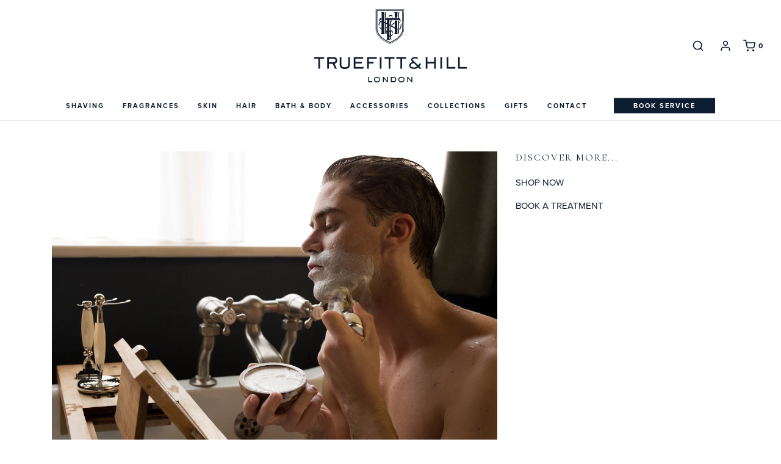

--- FILE ---
content_type: text/html; charset=utf-8
request_url: https://truefittandhill.eu/blogs/journal/the-five-most-common-shaving-mistakes
body_size: 48188
content:
<!DOCTYPE html>
<!--[if lt IE 7 ]><html class="no-js ie ie6" lang="en"> <![endif]-->
<!--[if IE 7 ]><html class="no-js ie ie7" lang="en"> <![endif]-->
<!--[if IE 8 ]><html class="no-js ie ie8" lang="en"> <![endif]-->
<!--[if (gte IE 9)|!(IE)]><!-->
<html
	class="no-js"
	lang="en"
	data-headings-size="small"
>
<!--<![endif]-->

<head>
  
    


	<meta charset="utf-8">

	<!--[if lt IE 9]>
		<script src="//html5shim.googlecode.com/svn/trunk/html5.js"></script>
	<![endif]--><title>
		The Five Most Common Shaving Mistakes &vert; Truefitt &amp; Hill
	</title>

	<link rel="preconnect" href="https://cdn.shopify.com" crossorigin>

    <!-- Custom Google Font: Cormorant Garamond -->
	<link href="https://fonts.googleapis.com/css2?family=Cormorant+Garamond:wght@400;700&display=swap" rel="stylesheet">
    <!-- Google Font: Palanquin -->
    <link href="https://fonts.googleapis.com/css2?family=Palanquin:wght@300;400;600;700&display=swap" rel="stylesheet">
	<!-- Proxima Nova -->
	<link rel="stylesheet" href="https://use.typekit.net/mjy4ghi.css">



	<script type="text/javascript">
		document.documentElement.className = document.documentElement.className.replace('no-js', 'js');
	</script>

	
	<meta name="description" content="Any gentleman who has ever attempted to wet shave knows very well that certain steps must be taken in order to mitigate the potentially painful and often unsightly results of shaving errors. The traditional ritual of wet shaving, which to the initiated has become a contemplative and relaxing interlude evoking feelings ">
	

	
	<meta name="viewport" content="width=device-width, initial-scale=1, shrink-to-fit=no">
	

	<!-- /snippets/social-meta-tags.liquid -->


<meta property="og:site_name" content="Truefitt &amp; Hill">
<meta property="og:url" content="https://www.truefittandhill.co.uk/blogs/journal/the-five-most-common-shaving-mistakes">
<meta property="og:title" content="The Five Most Common Shaving Mistakes">
<meta property="og:type" content="article">
<meta property="og:description" content="Any gentleman who has ever attempted to wet shave knows very well that certain steps must be taken in order to mitigate the potentially painful and often unsightly results of shaving errors.
The traditional ritual of wet shaving, which to the initiated has become a contemplative and relaxing interlude evoking feelings of old world luxury, can all too easily turn into an onslaught, where shaving errors are writ large upon the face of the inexperienced and project an air of carelessness - the very opposite of the suave and urbane aura that one seeks from a good shave.
 So what are the most common shaving errors that one should avoid?
1. Using an electric razor
Some consider that an electric razor promotes speed and convenience over the more painstaking deliberations of a regular razor and that it is a great shortcut, ideal for travelling, or a quick spruce-up before an important meeting, however electric razors do not provide a close shave and used long term, often cause irritation, razor burn and allow for cell build up which may lead to ingrown hairs.
2. Going at it Alone
Blundering into the world of wet shaving without necessary knowledge and preparation will inevitably lead to costly mistakes and poor choices. Shaving is undoubtedly the most important part of a man’s grooming routine and deserves to be treated with respect. Instead of relying on trial and error, why not talk to the experts, such as the Master Barbers at Truefitt &amp; Hill, whose expertise and knowledge is shored up by over two centuries of brand’s grooming experience?
If you invest in a professional wet shave, you will be initiated into a world of expertise and arcane shaving knowledge that will equip you for a lifetime of efficient shaving. Expert advice about your own particular skin type, pattern of your hair growth as well as shaving techniques, will enable you to specifically tailor your choice of razor, shaving cream, balm, moisturiser and pre-shave products to achieve the best results possible. 
3. Wading In
 Shaving without adequate preparation is a typical novice error. Splashing water on your skin before applying your shaving cream or soap is simply not enough as you need to make sure that your skin is well prepared, your pores are opened and that your whiskers are softened before you can begin with the shaving process. The fast track way of doing this is to shave after a bath or hot shower, but if you have some time to spare, we recommend a more effective and luxurious technique, often referred to as a traditional hot towel method. To start, fold the hand towel in two or four depending on its size and run piping hot water over it, leaving the ends dry. Now, use the dry ends to twist the towel and squeeze out the excess water. Apply the towel to your face for a minimum of 30 seconds, which is just enough time to prepare your skin for the perfect shave. This technique is invaluable for those who shave every day or have very sensitive skin, as it relaxes the skin and the underlying muscles, enhances the shaving process and significantly ameliorates any discomfort.
4. Poor Lather
It is of crucial importance to invest in a good quality shaving cream or soap, such as one of Truefitt &amp; Hill’s extensive range of shaving creams, or shaving soaps in wooden bowls. If you’re looking for speedy results, you will achieve a more copious lather with shaving cream, as generating lather from a block of shaving soap is a more drawn-out affair, one that requires patience and persistence. Make sure that every inch of your skin is well lathered, as shaving skin which has not been well prepared is a guaranteed way of nicking or cutting it. 
5. Poor Technique
It is important to shave with the grain, which means making minute adjustments to the angle of the blade to follow the way the hair grows, rather than shaving in a single direction. This can appear, in the short term, to provide a closer shave, but ultimately it will create ingrown hairs and thicken the skin over damaged pores. Do not put pressure on the blade, but stretch the skin to create a flat surface over which the razor can smoothly and easily glide. Avoid repeating razor strokes going over the same spot again and again, as this will certainly cause razor burn. When you have completed your shave, round the ritual off with some cold water to close the pores and apply a soothing shaving balm such as Truefitt &amp; Hill’s Ultimate Comfort Aftershave Balm, to protect and hydrate your freshly shaven skin. 
If it Goes Wrong
Shaving mistakes are inevitable, even if you shave with the utmost care and precision, so make sure you are prepared for those less than perfect days. Equip yourself with an alum block and styptic pencil, both of which contain potassium sulphate. When you have finished shaving and rinsed off your face, you can then run the wet block over your skin and allow its residue to sit on your skin for 15-20 seconds before washing it off. Over time, the block will lose quality, so it is important to scrape the surface to roughen it. Alum will soothe the skin, reduce bleeding from minor nicks and alleviate the effects of razor burn.
Styptic pencils are for targeted emergency repair work. Simply apply the pencil to cuts, and it will aid clotting and quickly seal up the wound – this magical procedure comes at the, short-term, price of a little stinging, however, it certainly is preferable to sticking a tissue paper to your face!">

<meta property="og:image" content="http://truefittandhill.eu/cdn/shop/articles/shaving_mistakes5-2_1200x1200.jpg?v=1626352149">
<meta property="og:image:alt" content="The Five Most Common Shaving Mistakes">
<meta property="og:image:secure_url" content="https://truefittandhill.eu/cdn/shop/articles/shaving_mistakes5-2_1200x1200.jpg?v=1626352149">


  <meta name="twitter:site" content="@">

<meta name="twitter:card" content="summary_large_image">
<meta name="twitter:title" content="The Five Most Common Shaving Mistakes">
<meta name="twitter:description" content="Any gentleman who has ever attempted to wet shave knows very well that certain steps must be taken in order to mitigate the potentially painful and often unsightly results of shaving errors.
The traditional ritual of wet shaving, which to the initiated has become a contemplative and relaxing interlude evoking feelings of old world luxury, can all too easily turn into an onslaught, where shaving errors are writ large upon the face of the inexperienced and project an air of carelessness - the very opposite of the suave and urbane aura that one seeks from a good shave.
 So what are the most common shaving errors that one should avoid?
1. Using an electric razor
Some consider that an electric razor promotes speed and convenience over the more painstaking deliberations of a regular razor and that it is a great shortcut, ideal for travelling, or a quick spruce-up before an important meeting, however electric razors do not provide a close shave and used long term, often cause irritation, razor burn and allow for cell build up which may lead to ingrown hairs.
2. Going at it Alone
Blundering into the world of wet shaving without necessary knowledge and preparation will inevitably lead to costly mistakes and poor choices. Shaving is undoubtedly the most important part of a man’s grooming routine and deserves to be treated with respect. Instead of relying on trial and error, why not talk to the experts, such as the Master Barbers at Truefitt &amp; Hill, whose expertise and knowledge is shored up by over two centuries of brand’s grooming experience?
If you invest in a professional wet shave, you will be initiated into a world of expertise and arcane shaving knowledge that will equip you for a lifetime of efficient shaving. Expert advice about your own particular skin type, pattern of your hair growth as well as shaving techniques, will enable you to specifically tailor your choice of razor, shaving cream, balm, moisturiser and pre-shave products to achieve the best results possible. 
3. Wading In
 Shaving without adequate preparation is a typical novice error. Splashing water on your skin before applying your shaving cream or soap is simply not enough as you need to make sure that your skin is well prepared, your pores are opened and that your whiskers are softened before you can begin with the shaving process. The fast track way of doing this is to shave after a bath or hot shower, but if you have some time to spare, we recommend a more effective and luxurious technique, often referred to as a traditional hot towel method. To start, fold the hand towel in two or four depending on its size and run piping hot water over it, leaving the ends dry. Now, use the dry ends to twist the towel and squeeze out the excess water. Apply the towel to your face for a minimum of 30 seconds, which is just enough time to prepare your skin for the perfect shave. This technique is invaluable for those who shave every day or have very sensitive skin, as it relaxes the skin and the underlying muscles, enhances the shaving process and significantly ameliorates any discomfort.
4. Poor Lather
It is of crucial importance to invest in a good quality shaving cream or soap, such as one of Truefitt &amp; Hill’s extensive range of shaving creams, or shaving soaps in wooden bowls. If you’re looking for speedy results, you will achieve a more copious lather with shaving cream, as generating lather from a block of shaving soap is a more drawn-out affair, one that requires patience and persistence. Make sure that every inch of your skin is well lathered, as shaving skin which has not been well prepared is a guaranteed way of nicking or cutting it. 
5. Poor Technique
It is important to shave with the grain, which means making minute adjustments to the angle of the blade to follow the way the hair grows, rather than shaving in a single direction. This can appear, in the short term, to provide a closer shave, but ultimately it will create ingrown hairs and thicken the skin over damaged pores. Do not put pressure on the blade, but stretch the skin to create a flat surface over which the razor can smoothly and easily glide. Avoid repeating razor strokes going over the same spot again and again, as this will certainly cause razor burn. When you have completed your shave, round the ritual off with some cold water to close the pores and apply a soothing shaving balm such as Truefitt &amp; Hill’s Ultimate Comfort Aftershave Balm, to protect and hydrate your freshly shaven skin. 
If it Goes Wrong
Shaving mistakes are inevitable, even if you shave with the utmost care and precision, so make sure you are prepared for those less than perfect days. Equip yourself with an alum block and styptic pencil, both of which contain potassium sulphate. When you have finished shaving and rinsed off your face, you can then run the wet block over your skin and allow its residue to sit on your skin for 15-20 seconds before washing it off. Over time, the block will lose quality, so it is important to scrape the surface to roughen it. Alum will soothe the skin, reduce bleeding from minor nicks and alleviate the effects of razor burn.
Styptic pencils are for targeted emergency repair work. Simply apply the pencil to cuts, and it will aid clotting and quickly seal up the wound – this magical procedure comes at the, short-term, price of a little stinging, however, it certainly is preferable to sticking a tissue paper to your face!">


	<link rel="canonical" href="https://www.truefittandhill.co.uk/blogs/journal/the-five-most-common-shaving-mistakes" />

	<!-- CSS -->
	<style>


/*============================================================================
  #General Variables
==============================================================================*/

:root {
  --page-background: #ffffff;

  --color-primary: #0d1e33;
  --disabled-color-primary: rgba(13, 30, 51, 0.5);
  --color-primary-opacity: rgba(13, 30, 51, 0.03);
  --link-color: #0d1e33;
  --active-link-color: #53565a;

  --button-background-color: #0d1e33;
  --button-background-hover-color: #53565a;
  --button-background-hover-color-lighten: #5f6367;
  --button-text-color: #f1f6fa;

  --sale-color: #E3E3E3;
  --sale-text-color: #FFFFFF;
  --sale-color-faint: rgba(227, 227, 227, 0.1);
  --sold-out-color: #0d1e33;
  --sold-out-text-color: #ffffff;

  --header-background: #ffffff;
  --header-text: #0d1e33;
  --header-border-color: rgba(13, 30, 51, 0.1);
  --header-border-color-dark: rgba(13, 30, 51, 0.15);
  --header-hover-background-color: rgba(13, 30, 51, 0.1);
  --header-overlay-text: #ffffff;

  --sticky-header-background: #ffffff;
  --sticky-header-text: #0d1e33;
  --sticky-header-border: rgba(13, 30, 51, 0.1);

  --mobile-menu-text: #ffffff;
  --mobile-menu-background: #0d1e33;
  --mobile-menu-border-color: rgba(255, 255, 255, 0.5);

  --footer-background: #0d1e33;
  --footer-text: #ffffff;
  --footer-hover-background-color: rgba(255, 255, 255, 0.1);


  --pop-up-text: #0d1e33;
  --pop-up-background: #f1f6fa;

  --secondary-color: rgba(0, 0, 0, 1) !default;
  --select-padding: 5px;
  --select-radius: 2px !default;

  --border-color: rgba(13, 30, 51, 0.5);
  --border-search: rgba(13, 30, 51, 0.1);
  --border-color-subtle: rgba(13, 30, 51, 0.1);
  --border-color-subtle-darken: #08121f;

  --color-scheme-light-background: #f1f6fa;
  --color-scheme-light-background-hover: rgba(241, 246, 250, 0.1);
  --color-scheme-light-text: #0d1e33;
  --color-scheme-light-text-hover: rgba(13, 30, 51, 0.7);
  --color-scheme-light-input-hover: rgba(13, 30, 51, 0.1);
  --color-scheme-light-link: #97999b;
  --color-scheme-light-link-active: #53565a;

  --color-scheme-accent-background: #0d1e33;
  --color-scheme-accent-background-hover: rgba(13, 30, 51, 0.1);
  --color-scheme-accent-text: #ffffff;
  --color-scheme-accent-text-hover: rgba(255, 255, 255, 0.7);
  --color-scheme-accent-input-hover: rgba(255, 255, 255, 0.1);
  --color-scheme-accent-link: #97999b;
  --color-scheme-accent-link-active: #ffffff;

  --color-scheme-dark-background: #0d1e33;
  --color-scheme-dark-background-hover: rgba(13, 30, 51, 0.1);
  --color-scheme-dark-text: #f1f6fa;
  --color-scheme-dark-text-hover: rgba(241, 246, 250, 0.7);
  --color-scheme-dark-input-hover: rgba(241, 246, 250, 0.1);
  --color-scheme-dark-link: #ffffff;
  --color-scheme-dark-link-active: #f1f6fa;

  --header-font-stack: Cormorant Garamond;
  --header-font-weight: ;
  --header-font-style: ;
  --header-font-transform: uppercase;

  
  --header-letter-spacing: 2px;
  

  --body-font-stack: Proxima-Nova;
  --body-font-weight: 300;
  --body-font-style: ;
  --body-font-size-int: 15;
  --body-font-size: 15px;

  
    --body-small-font-size-int: 12;
    --body-small-font-size: 12px;
  

  --subheading-font-stack: Cormorant Garamond;
  --subheading-font-weight: ;
  --subheading-font-style: ;
  --subheading-font-transform: uppercase;
  --subheading-case: uppercase;

  
  --heading-base: 28;
  --subheading-base: 14;
  --subheading-2-font-size: 16px;
  --subheading-2-line-height: 20px;
  --product-titles: 20;
  --subpage-header: 20;
  --subpage-header-px: 20px;
  --subpage-header-line-height: 28px;
  --heading-font-size: 28px;
  --heading-line-height: 36px;
  --subheading-font-size: 14px;
  --subheading-line-height: 18px;
  

  --color-image-overlay: #0d1e33;
  --color-image-overlay-text: #ffffff;
  --image-overlay-opacity: calc(0 / 100);

  --flexslider-icon-eot: //truefittandhill.eu/cdn/shop/t/43/assets/flexslider-icon.eot?v=70838442330258149421759496603;
  --flexslider-icon-eot-ie: //truefittandhill.eu/cdn/shop/t/43/assets/flexslider-icon.eot%23iefix?v=34027;
  --flexslider-icon-woff: //truefittandhill.eu/cdn/shop/t/43/assets/flexslider-icon.eot?v=70838442330258149421759496603;
  --flexslider-icon-ttf: //truefittandhill.eu/cdn/shop/t/43/assets/flexslider-icon.eot?v=70838442330258149421759496603;
  --flexslider-icon-svg: //truefittandhill.eu/cdn/shop/t/43/assets/flexslider-icon.eot?v=70838442330258149421759496603;

  --delete-button-png: //truefittandhill.eu/cdn/shop/t/43/assets/delete.png?v=34027;
  --loader-svg: //truefittandhill.eu/cdn/shop/t/43/assets/loader.svg?v=119822953187440061741759496603;

  
  --mobile-menu-link-transform: uppercase;
  --mobile-menu-link-letter-spacing: 2px;
  

  
  --buttons-transform: uppercase;
  --buttons-letter-spacing: 2px;
  

  
    --button-font-family: var(--body-font-stack);
    --button-font-weight: var(--body-font-weight);
    --button-font-style: var(--body-font-style);
    --button-font-size: var(--body-font-size);
  

  
    --button-font-size-int: calc(var(--body-font-size-int) - 2);
  

  
    --subheading-letter-spacing: 1px;
  

  
    --nav-font-family: var(--body-font-stack);
    --nav-font-weight: var(--body-font-weight);
    --nav-font-style: var(--body-font-style);
  

  
    --nav-text-transform: uppercase;
    --nav-letter-spacing: 2px;
  

  
    --nav-font-size-int: 11px;
  

  --password-text-color: #000000;
  --password-error-background: #feebeb;
  --password-error-text: #7e1412;
  --password-login-background: #111111;
  --password-login-text: #b8b8b8;
  --password-btn-text: #ffffff;
  --password-btn-background: #000000;
  --password-btn-background-success: #4caf50;
  --success-color: #28a745;
  --error-color: #b94a48;

  /* Shop Pay Installments variables */
  --color-body: #ffffff;
  --color-bg: #ffffff;
}
</style>


	
	<link rel="preload" href="//truefittandhill.eu/cdn/shop/t/43/assets/theme.min.css?v=141369783313499295801759496603" as="style">
	<link href="//truefittandhill.eu/cdn/shop/t/43/assets/theme.min.css?v=141369783313499295801759496603" rel="stylesheet" type="text/css" media="all" />
	

	<link href="//truefittandhill.eu/cdn/shop/t/43/assets/custom.css?v=5169696423293576621764316284" rel="stylesheet" type="text/css" media="all" />

	

	

	
	<link rel="shortcut icon" href="//truefittandhill.eu/cdn/shop/files/favicon-48x48_32x32.png?v=1675266660" type="image/png">
	

	<link rel="sitemap" type="application/xml" title="Sitemap" href="/sitemap.xml" />

    <link rel="alternate" href="https://www.truefittandhill.co.uk/blogs/journal/the-five-most-common-shaving-mistakes" hreflang="x-default" />
    <link rel="alternate" href="https://www.truefittandhill.com/" hreflang="en-us" />
    <link rel="alternate" href="https://truefittandhill.com.au/" hreflang="en-au" />
    <link rel="alternate" href="https://www.truefittandhill.ca/" hreflang="en-ca" />
    <link rel="alternate" href="https://www.truefittandhill.in/" hreflang="en-in" />
    <link rel="alternate" href="http://www.truefittandhill.az/" hreflang="en-az" />
    <link rel="alternate" href="http://www.truefittandhillkorea.com/" hreflang="ko-kr" />
    <link rel="alternate" href="https://truefittandhill.com.my/" hreflang="en-my" />
    <link rel="alternate" href="https://www.truefittandhill.com.sg/" hreflang="en-sg" />
    <link rel="alternate" href="https://truefittandhillthailand.com/" hreflang="en-th" />
    <link rel="alternate" href="https://www.truefittandhill.eu/" hreflang="en" />
    <link rel="alternate" href="https://www.truefittandhill.cz/" hreflang="cs-cz" />
    <link rel="alternate" href="https://truefittandhill.co.za/" hreflang="en-za" />

	<script>window.performance && window.performance.mark && window.performance.mark('shopify.content_for_header.start');</script><meta name="google-site-verification" content="oPLdZlFhSq711g0eo-pMd6vjVFj-EqedDDHX7i2Yujw">
<meta name="google-site-verification" content="YHXfGKx3Reiy7NwF3g6VaiOrBev0RpMj0yePDB5OspI">
<meta id="shopify-digital-wallet" name="shopify-digital-wallet" content="/3131965/digital_wallets/dialog">
<meta name="shopify-checkout-api-token" content="18a1349a2db703eaca9445043c79f590">
<link rel="alternate" type="application/atom+xml" title="Feed" href="/blogs/journal.atom" />
<script async="async" src="/checkouts/internal/preloads.js?locale=en-GB"></script>
<link rel="preconnect" href="https://shop.app" crossorigin="anonymous">
<script async="async" src="https://shop.app/checkouts/internal/preloads.js?locale=en-GB&shop_id=3131965" crossorigin="anonymous"></script>
<script id="apple-pay-shop-capabilities" type="application/json">{"shopId":3131965,"countryCode":"GB","currencyCode":"GBP","merchantCapabilities":["supports3DS"],"merchantId":"gid:\/\/shopify\/Shop\/3131965","merchantName":"Truefitt \u0026 Hill","requiredBillingContactFields":["postalAddress","email"],"requiredShippingContactFields":["postalAddress","email"],"shippingType":"shipping","supportedNetworks":["visa","maestro","masterCard","amex","discover","elo"],"total":{"type":"pending","label":"Truefitt \u0026 Hill","amount":"1.00"},"shopifyPaymentsEnabled":true,"supportsSubscriptions":true}</script>
<script id="shopify-features" type="application/json">{"accessToken":"18a1349a2db703eaca9445043c79f590","betas":["rich-media-storefront-analytics"],"domain":"truefittandhill.eu","predictiveSearch":true,"shopId":3131965,"locale":"en"}</script>
<script>var Shopify = Shopify || {};
Shopify.shop = "truefitt-and-hill.myshopify.com";
Shopify.locale = "en";
Shopify.currency = {"active":"GBP","rate":"1.0"};
Shopify.country = "GB";
Shopify.theme = {"name":"[Homepage Refresh] - Truefitt \u0026 Hil...","id":146565431471,"schema_name":"Envy","schema_version":"31.0.6","theme_store_id":null,"role":"main"};
Shopify.theme.handle = "null";
Shopify.theme.style = {"id":null,"handle":null};
Shopify.cdnHost = "truefittandhill.eu/cdn";
Shopify.routes = Shopify.routes || {};
Shopify.routes.root = "/";</script>
<script type="module">!function(o){(o.Shopify=o.Shopify||{}).modules=!0}(window);</script>
<script>!function(o){function n(){var o=[];function n(){o.push(Array.prototype.slice.apply(arguments))}return n.q=o,n}var t=o.Shopify=o.Shopify||{};t.loadFeatures=n(),t.autoloadFeatures=n()}(window);</script>
<script>
  window.ShopifyPay = window.ShopifyPay || {};
  window.ShopifyPay.apiHost = "shop.app\/pay";
  window.ShopifyPay.redirectState = null;
</script>
<script id="shop-js-analytics" type="application/json">{"pageType":"article"}</script>
<script defer="defer" async type="module" src="//truefittandhill.eu/cdn/shopifycloud/shop-js/modules/v2/client.init-shop-cart-sync_BdyHc3Nr.en.esm.js"></script>
<script defer="defer" async type="module" src="//truefittandhill.eu/cdn/shopifycloud/shop-js/modules/v2/chunk.common_Daul8nwZ.esm.js"></script>
<script type="module">
  await import("//truefittandhill.eu/cdn/shopifycloud/shop-js/modules/v2/client.init-shop-cart-sync_BdyHc3Nr.en.esm.js");
await import("//truefittandhill.eu/cdn/shopifycloud/shop-js/modules/v2/chunk.common_Daul8nwZ.esm.js");

  window.Shopify.SignInWithShop?.initShopCartSync?.({"fedCMEnabled":true,"windoidEnabled":true});

</script>
<script>
  window.Shopify = window.Shopify || {};
  if (!window.Shopify.featureAssets) window.Shopify.featureAssets = {};
  window.Shopify.featureAssets['shop-js'] = {"shop-cart-sync":["modules/v2/client.shop-cart-sync_QYOiDySF.en.esm.js","modules/v2/chunk.common_Daul8nwZ.esm.js"],"init-fed-cm":["modules/v2/client.init-fed-cm_DchLp9rc.en.esm.js","modules/v2/chunk.common_Daul8nwZ.esm.js"],"shop-button":["modules/v2/client.shop-button_OV7bAJc5.en.esm.js","modules/v2/chunk.common_Daul8nwZ.esm.js"],"init-windoid":["modules/v2/client.init-windoid_DwxFKQ8e.en.esm.js","modules/v2/chunk.common_Daul8nwZ.esm.js"],"shop-cash-offers":["modules/v2/client.shop-cash-offers_DWtL6Bq3.en.esm.js","modules/v2/chunk.common_Daul8nwZ.esm.js","modules/v2/chunk.modal_CQq8HTM6.esm.js"],"shop-toast-manager":["modules/v2/client.shop-toast-manager_CX9r1SjA.en.esm.js","modules/v2/chunk.common_Daul8nwZ.esm.js"],"init-shop-email-lookup-coordinator":["modules/v2/client.init-shop-email-lookup-coordinator_UhKnw74l.en.esm.js","modules/v2/chunk.common_Daul8nwZ.esm.js"],"pay-button":["modules/v2/client.pay-button_DzxNnLDY.en.esm.js","modules/v2/chunk.common_Daul8nwZ.esm.js"],"avatar":["modules/v2/client.avatar_BTnouDA3.en.esm.js"],"init-shop-cart-sync":["modules/v2/client.init-shop-cart-sync_BdyHc3Nr.en.esm.js","modules/v2/chunk.common_Daul8nwZ.esm.js"],"shop-login-button":["modules/v2/client.shop-login-button_D8B466_1.en.esm.js","modules/v2/chunk.common_Daul8nwZ.esm.js","modules/v2/chunk.modal_CQq8HTM6.esm.js"],"init-customer-accounts-sign-up":["modules/v2/client.init-customer-accounts-sign-up_C8fpPm4i.en.esm.js","modules/v2/client.shop-login-button_D8B466_1.en.esm.js","modules/v2/chunk.common_Daul8nwZ.esm.js","modules/v2/chunk.modal_CQq8HTM6.esm.js"],"init-shop-for-new-customer-accounts":["modules/v2/client.init-shop-for-new-customer-accounts_CVTO0Ztu.en.esm.js","modules/v2/client.shop-login-button_D8B466_1.en.esm.js","modules/v2/chunk.common_Daul8nwZ.esm.js","modules/v2/chunk.modal_CQq8HTM6.esm.js"],"init-customer-accounts":["modules/v2/client.init-customer-accounts_dRgKMfrE.en.esm.js","modules/v2/client.shop-login-button_D8B466_1.en.esm.js","modules/v2/chunk.common_Daul8nwZ.esm.js","modules/v2/chunk.modal_CQq8HTM6.esm.js"],"shop-follow-button":["modules/v2/client.shop-follow-button_CkZpjEct.en.esm.js","modules/v2/chunk.common_Daul8nwZ.esm.js","modules/v2/chunk.modal_CQq8HTM6.esm.js"],"lead-capture":["modules/v2/client.lead-capture_BntHBhfp.en.esm.js","modules/v2/chunk.common_Daul8nwZ.esm.js","modules/v2/chunk.modal_CQq8HTM6.esm.js"],"checkout-modal":["modules/v2/client.checkout-modal_CfxcYbTm.en.esm.js","modules/v2/chunk.common_Daul8nwZ.esm.js","modules/v2/chunk.modal_CQq8HTM6.esm.js"],"shop-login":["modules/v2/client.shop-login_Da4GZ2H6.en.esm.js","modules/v2/chunk.common_Daul8nwZ.esm.js","modules/v2/chunk.modal_CQq8HTM6.esm.js"],"payment-terms":["modules/v2/client.payment-terms_MV4M3zvL.en.esm.js","modules/v2/chunk.common_Daul8nwZ.esm.js","modules/v2/chunk.modal_CQq8HTM6.esm.js"]};
</script>
<script>(function() {
  var isLoaded = false;
  function asyncLoad() {
    if (isLoaded) return;
    isLoaded = true;
    var urls = ["https:\/\/d23dclunsivw3h.cloudfront.net\/redirect-app.js?shop=truefitt-and-hill.myshopify.com"];
    for (var i = 0; i < urls.length; i++) {
      var s = document.createElement('script');
      s.type = 'text/javascript';
      s.async = true;
      s.src = urls[i];
      var x = document.getElementsByTagName('script')[0];
      x.parentNode.insertBefore(s, x);
    }
  };
  if(window.attachEvent) {
    window.attachEvent('onload', asyncLoad);
  } else {
    window.addEventListener('load', asyncLoad, false);
  }
})();</script>
<script id="__st">var __st={"a":3131965,"offset":0,"reqid":"eb686c5c-f186-4053-8d6b-afb15cc927b1-1769023358","pageurl":"truefittandhill.eu\/blogs\/journal\/the-five-most-common-shaving-mistakes","s":"articles-556400771247","u":"8f02b11e40e1","p":"article","rtyp":"article","rid":556400771247};</script>
<script>window.ShopifyPaypalV4VisibilityTracking = true;</script>
<script id="captcha-bootstrap">!function(){'use strict';const t='contact',e='account',n='new_comment',o=[[t,t],['blogs',n],['comments',n],[t,'customer']],c=[[e,'customer_login'],[e,'guest_login'],[e,'recover_customer_password'],[e,'create_customer']],r=t=>t.map((([t,e])=>`form[action*='/${t}']:not([data-nocaptcha='true']) input[name='form_type'][value='${e}']`)).join(','),a=t=>()=>t?[...document.querySelectorAll(t)].map((t=>t.form)):[];function s(){const t=[...o],e=r(t);return a(e)}const i='password',u='form_key',d=['recaptcha-v3-token','g-recaptcha-response','h-captcha-response',i],f=()=>{try{return window.sessionStorage}catch{return}},m='__shopify_v',_=t=>t.elements[u];function p(t,e,n=!1){try{const o=window.sessionStorage,c=JSON.parse(o.getItem(e)),{data:r}=function(t){const{data:e,action:n}=t;return t[m]||n?{data:e,action:n}:{data:t,action:n}}(c);for(const[e,n]of Object.entries(r))t.elements[e]&&(t.elements[e].value=n);n&&o.removeItem(e)}catch(o){console.error('form repopulation failed',{error:o})}}const l='form_type',E='cptcha';function T(t){t.dataset[E]=!0}const w=window,h=w.document,L='Shopify',v='ce_forms',y='captcha';let A=!1;((t,e)=>{const n=(g='f06e6c50-85a8-45c8-87d0-21a2b65856fe',I='https://cdn.shopify.com/shopifycloud/storefront-forms-hcaptcha/ce_storefront_forms_captcha_hcaptcha.v1.5.2.iife.js',D={infoText:'Protected by hCaptcha',privacyText:'Privacy',termsText:'Terms'},(t,e,n)=>{const o=w[L][v],c=o.bindForm;if(c)return c(t,g,e,D).then(n);var r;o.q.push([[t,g,e,D],n]),r=I,A||(h.body.append(Object.assign(h.createElement('script'),{id:'captcha-provider',async:!0,src:r})),A=!0)});var g,I,D;w[L]=w[L]||{},w[L][v]=w[L][v]||{},w[L][v].q=[],w[L][y]=w[L][y]||{},w[L][y].protect=function(t,e){n(t,void 0,e),T(t)},Object.freeze(w[L][y]),function(t,e,n,w,h,L){const[v,y,A,g]=function(t,e,n){const i=e?o:[],u=t?c:[],d=[...i,...u],f=r(d),m=r(i),_=r(d.filter((([t,e])=>n.includes(e))));return[a(f),a(m),a(_),s()]}(w,h,L),I=t=>{const e=t.target;return e instanceof HTMLFormElement?e:e&&e.form},D=t=>v().includes(t);t.addEventListener('submit',(t=>{const e=I(t);if(!e)return;const n=D(e)&&!e.dataset.hcaptchaBound&&!e.dataset.recaptchaBound,o=_(e),c=g().includes(e)&&(!o||!o.value);(n||c)&&t.preventDefault(),c&&!n&&(function(t){try{if(!f())return;!function(t){const e=f();if(!e)return;const n=_(t);if(!n)return;const o=n.value;o&&e.removeItem(o)}(t);const e=Array.from(Array(32),(()=>Math.random().toString(36)[2])).join('');!function(t,e){_(t)||t.append(Object.assign(document.createElement('input'),{type:'hidden',name:u})),t.elements[u].value=e}(t,e),function(t,e){const n=f();if(!n)return;const o=[...t.querySelectorAll(`input[type='${i}']`)].map((({name:t})=>t)),c=[...d,...o],r={};for(const[a,s]of new FormData(t).entries())c.includes(a)||(r[a]=s);n.setItem(e,JSON.stringify({[m]:1,action:t.action,data:r}))}(t,e)}catch(e){console.error('failed to persist form',e)}}(e),e.submit())}));const S=(t,e)=>{t&&!t.dataset[E]&&(n(t,e.some((e=>e===t))),T(t))};for(const o of['focusin','change'])t.addEventListener(o,(t=>{const e=I(t);D(e)&&S(e,y())}));const B=e.get('form_key'),M=e.get(l),P=B&&M;t.addEventListener('DOMContentLoaded',(()=>{const t=y();if(P)for(const e of t)e.elements[l].value===M&&p(e,B);[...new Set([...A(),...v().filter((t=>'true'===t.dataset.shopifyCaptcha))])].forEach((e=>S(e,t)))}))}(h,new URLSearchParams(w.location.search),n,t,e,['guest_login'])})(!0,!1)}();</script>
<script integrity="sha256-4kQ18oKyAcykRKYeNunJcIwy7WH5gtpwJnB7kiuLZ1E=" data-source-attribution="shopify.loadfeatures" defer="defer" src="//truefittandhill.eu/cdn/shopifycloud/storefront/assets/storefront/load_feature-a0a9edcb.js" crossorigin="anonymous"></script>
<script crossorigin="anonymous" defer="defer" src="//truefittandhill.eu/cdn/shopifycloud/storefront/assets/shopify_pay/storefront-65b4c6d7.js?v=20250812"></script>
<script data-source-attribution="shopify.dynamic_checkout.dynamic.init">var Shopify=Shopify||{};Shopify.PaymentButton=Shopify.PaymentButton||{isStorefrontPortableWallets:!0,init:function(){window.Shopify.PaymentButton.init=function(){};var t=document.createElement("script");t.src="https://truefittandhill.eu/cdn/shopifycloud/portable-wallets/latest/portable-wallets.en.js",t.type="module",document.head.appendChild(t)}};
</script>
<script data-source-attribution="shopify.dynamic_checkout.buyer_consent">
  function portableWalletsHideBuyerConsent(e){var t=document.getElementById("shopify-buyer-consent"),n=document.getElementById("shopify-subscription-policy-button");t&&n&&(t.classList.add("hidden"),t.setAttribute("aria-hidden","true"),n.removeEventListener("click",e))}function portableWalletsShowBuyerConsent(e){var t=document.getElementById("shopify-buyer-consent"),n=document.getElementById("shopify-subscription-policy-button");t&&n&&(t.classList.remove("hidden"),t.removeAttribute("aria-hidden"),n.addEventListener("click",e))}window.Shopify?.PaymentButton&&(window.Shopify.PaymentButton.hideBuyerConsent=portableWalletsHideBuyerConsent,window.Shopify.PaymentButton.showBuyerConsent=portableWalletsShowBuyerConsent);
</script>
<script data-source-attribution="shopify.dynamic_checkout.cart.bootstrap">document.addEventListener("DOMContentLoaded",(function(){function t(){return document.querySelector("shopify-accelerated-checkout-cart, shopify-accelerated-checkout")}if(t())Shopify.PaymentButton.init();else{new MutationObserver((function(e,n){t()&&(Shopify.PaymentButton.init(),n.disconnect())})).observe(document.body,{childList:!0,subtree:!0})}}));
</script>
<link id="shopify-accelerated-checkout-styles" rel="stylesheet" media="screen" href="https://truefittandhill.eu/cdn/shopifycloud/portable-wallets/latest/accelerated-checkout-backwards-compat.css" crossorigin="anonymous">
<style id="shopify-accelerated-checkout-cart">
        #shopify-buyer-consent {
  margin-top: 1em;
  display: inline-block;
  width: 100%;
}

#shopify-buyer-consent.hidden {
  display: none;
}

#shopify-subscription-policy-button {
  background: none;
  border: none;
  padding: 0;
  text-decoration: underline;
  font-size: inherit;
  cursor: pointer;
}

#shopify-subscription-policy-button::before {
  box-shadow: none;
}

      </style>

<script>window.performance && window.performance.mark && window.performance.mark('shopify.content_for_header.end');</script>


	<script type="text/javascript">
		window.wetheme = {
			name: 'Envy',
			webcomponentRegistry: {
                registry: {},
				checkScriptLoaded: function(key) {
					return window.wetheme.webcomponentRegistry.registry[key] ? true : false
				},
                register: function(registration) {
                    if(!window.wetheme.webcomponentRegistry.checkScriptLoaded(registration.key)) {
                      window.wetheme.webcomponentRegistry.registry[registration.key] = registration
                    }
                }
            }
        };
	</script>

	

	
		<script src="//truefittandhill.eu/cdn/shop/t/43/assets/textSlideshow.js?v=84307319068507588631759496603" defer="defer"></script>
	

    <!-- Google Tag Manager -->
    <script>(function(w,d,s,l,i){w[l]=w[l]||[];w[l].push({'gtm.start':
    new Date().getTime(),event:'gtm.js'});var f=d.getElementsByTagName(s)[0],
    j=d.createElement(s),dl=l!='dataLayer'?'&l='+l:'';j.async=true;j.src=
    'https://www.googletagmanager.com/gtm.js?id='+i+dl;f.parentNode.insertBefore(j,f);
    })(window,document,'script','dataLayer','GTM-MB9X6Q6');</script>
    <!-- End Google Tag Manager -->

<!-- BEGIN app block: shopify://apps/pandectes-gdpr/blocks/banner/58c0baa2-6cc1-480c-9ea6-38d6d559556a -->
  
    
      <!-- TCF is active, scripts are loaded above -->
      
        <script>
          if (!window.PandectesRulesSettings) {
            window.PandectesRulesSettings = {"store":{"id":3131965,"adminMode":false,"headless":false,"storefrontRootDomain":"","checkoutRootDomain":"","storefrontAccessToken":""},"banner":{"revokableTrigger":false,"cookiesBlockedByDefault":"7","hybridStrict":false,"isActive":true},"geolocation":{"auOnly":false,"brOnly":false,"caOnly":false,"chOnly":false,"euOnly":false,"jpOnly":false,"nzOnly":false,"thOnly":false,"zaOnly":false,"canadaOnly":false,"globalVisibility":true},"blocker":{"isActive":false,"googleConsentMode":{"isActive":true,"id":"","analyticsId":"","adwordsId":"","adStorageCategory":4,"analyticsStorageCategory":2,"functionalityStorageCategory":1,"personalizationStorageCategory":1,"securityStorageCategory":0,"customEvent":false,"redactData":false,"urlPassthrough":false,"dataLayerProperty":"dataLayer","waitForUpdate":500,"useNativeChannel":false,"debugMode":false},"facebookPixel":{"isActive":true,"id":"","ldu":false},"microsoft":{"isActive":true,"uetTags":""},"clarity":{"isActive":false,"id":""},"rakuten":{"isActive":false,"cmp":false,"ccpa":false},"gpcIsActive":true,"klaviyoIsActive":false,"defaultBlocked":7,"patterns":{"whiteList":[],"blackList":{"1":[],"2":[],"4":[],"8":[]},"iframesWhiteList":[],"iframesBlackList":{"1":[],"2":[],"4":[],"8":[]},"beaconsWhiteList":[],"beaconsBlackList":{"1":[],"2":[],"4":[],"8":[]}}}};
            const rulesScript = document.createElement('script');
            window.PandectesRulesSettings.auto = true;
            rulesScript.src = "https://cdn.shopify.com/extensions/019be129-2324-7a66-8e6c-b9c5584f3b64/gdpr-240/assets/pandectes-rules.js";
            const firstChild = document.head.firstChild;
            document.head.insertBefore(rulesScript, firstChild);
          }
        </script>
      
      <script>
        
          window.PandectesSettings = {"store":{"id":3131965,"plan":"plus","theme":"[NEW BRANDING] - Truefitt & Hill Customised","primaryLocale":"en","adminMode":false,"headless":false,"storefrontRootDomain":"","checkoutRootDomain":"","storefrontAccessToken":""},"tsPublished":1753967147,"declaration":{"declDays":"","declName":"","declPath":"","declType":"","isActive":false,"showType":true,"declHours":"","declYears":"","declDomain":"","declMonths":"","declMinutes":"","declPurpose":"","declSeconds":"","declSession":"","showPurpose":false,"declProvider":"","showProvider":true,"declIntroText":"","declRetention":"","declFirstParty":"","declThirdParty":"","showDateGenerated":true},"language":{"unpublished":[],"languageMode":"Single","fallbackLanguage":"en","languageDetection":"locale","languagesSupported":[]},"texts":{"managed":{"headerText":{"en":"We respect your privacy"},"consentText":{"en":"We use cookies to improve your experience on our site, for analytics, and to show you relevant content. "},"linkText":{"en":"Learn more"},"imprintText":{"en":"Imprint"},"googleLinkText":{"en":"Google's Privacy Terms"},"allowButtonText":{"en":"Accept"},"denyButtonText":{"en":"Decline"},"dismissButtonText":{"en":"Ok"},"leaveSiteButtonText":{"en":"Leave this site"},"preferencesButtonText":{"en":"Preferences"},"cookiePolicyText":{"en":"Cookie policy"},"preferencesPopupTitleText":{"en":"Manage consent preferences"},"preferencesPopupIntroText":{"en":"We use cookies to optimize website functionality, analyze the performance, and provide personalized experience to you. Some cookies are essential to make the website operate and function correctly. Those cookies cannot be disabled. In this window you can manage your preference of cookies."},"preferencesPopupSaveButtonText":{"en":"Save preferences"},"preferencesPopupCloseButtonText":{"en":"Close"},"preferencesPopupAcceptAllButtonText":{"en":"Accept all"},"preferencesPopupRejectAllButtonText":{"en":"Reject all"},"cookiesDetailsText":{"en":"Cookies details"},"preferencesPopupAlwaysAllowedText":{"en":"Always allowed"},"accessSectionParagraphText":{"en":"You have the right to request access to your data at any time."},"accessSectionTitleText":{"en":"Data portability"},"accessSectionAccountInfoActionText":{"en":"Personal data"},"accessSectionDownloadReportActionText":{"en":"Request export"},"accessSectionGDPRRequestsActionText":{"en":"Data subject requests"},"accessSectionOrdersRecordsActionText":{"en":"Orders"},"rectificationSectionParagraphText":{"en":"You have the right to request your data to be updated whenever you think it is appropriate."},"rectificationSectionTitleText":{"en":"Data Rectification"},"rectificationCommentPlaceholder":{"en":"Describe what you want to be updated"},"rectificationCommentValidationError":{"en":"Comment is required"},"rectificationSectionEditAccountActionText":{"en":"Request an update"},"erasureSectionTitleText":{"en":"Right to be forgotten"},"erasureSectionParagraphText":{"en":"You have the right to ask all your data to be erased. After that, you will no longer be able to access your account."},"erasureSectionRequestDeletionActionText":{"en":"Request personal data deletion"},"consentDate":{"en":"Consent date"},"consentId":{"en":"Consent ID"},"consentSectionChangeConsentActionText":{"en":"Change consent preference"},"consentSectionConsentedText":{"en":"You consented to the cookies policy of this website on"},"consentSectionNoConsentText":{"en":"You have not consented to the cookies policy of this website."},"consentSectionTitleText":{"en":"Your cookie consent"},"consentStatus":{"en":"Consent preference"},"confirmationFailureMessage":{"en":"Your request was not verified. Please try again and if problem persists, contact store owner for assistance"},"confirmationFailureTitle":{"en":"A problem occurred"},"confirmationSuccessMessage":{"en":"We will soon get back to you as to your request."},"confirmationSuccessTitle":{"en":"Your request is verified"},"guestsSupportEmailFailureMessage":{"en":"Your request was not submitted. Please try again and if problem persists, contact store owner for assistance."},"guestsSupportEmailFailureTitle":{"en":"A problem occurred"},"guestsSupportEmailPlaceholder":{"en":"E-mail address"},"guestsSupportEmailSuccessMessage":{"en":"If you are registered as a customer of this store, you will soon receive an email with instructions on how to proceed."},"guestsSupportEmailSuccessTitle":{"en":"Thank you for your request"},"guestsSupportEmailValidationError":{"en":"Email is not valid"},"guestsSupportInfoText":{"en":"Please login with your customer account to further proceed."},"submitButton":{"en":"Submit"},"submittingButton":{"en":"Submitting..."},"cancelButton":{"en":"Cancel"},"declIntroText":{"en":"We use cookies to optimize website functionality, analyze the performance, and provide personalized experience to you. Some cookies are essential to make the website operate and function correctly. Those cookies cannot be disabled. In this window you can manage your preference of cookies."},"declName":{"en":"Name"},"declPurpose":{"en":"Purpose"},"declType":{"en":"Type"},"declRetention":{"en":"Retention"},"declProvider":{"en":"Provider"},"declFirstParty":{"en":"First-party"},"declThirdParty":{"en":"Third-party"},"declSeconds":{"en":"seconds"},"declMinutes":{"en":"minutes"},"declHours":{"en":"hours"},"declDays":{"en":"days"},"declMonths":{"en":"months"},"declYears":{"en":"years"},"declSession":{"en":"Session"},"declDomain":{"en":"Domain"},"declPath":{"en":"Path"}},"categories":{"strictlyNecessaryCookiesTitleText":{"en":"Strictly necessary cookies"},"strictlyNecessaryCookiesDescriptionText":{"en":"These cookies are essential in order to enable you to move around the website and use its features, such as accessing secure areas of the website. The website cannot function properly without these cookies."},"functionalityCookiesTitleText":{"en":"Functional cookies"},"functionalityCookiesDescriptionText":{"en":"These cookies enable the site to provide enhanced functionality and personalisation. They may be set by us or by third party providers whose services we have added to our pages. If you do not allow these cookies then some or all of these services may not function properly."},"performanceCookiesTitleText":{"en":"Performance cookies"},"performanceCookiesDescriptionText":{"en":"These cookies enable us to monitor and improve the performance of our website. For example, they allow us to count visits, identify traffic sources and see which parts of the site are most popular."},"targetingCookiesTitleText":{"en":"Targeting cookies"},"targetingCookiesDescriptionText":{"en":"These cookies may be set through our site by our advertising partners. They may be used by those companies to build a profile of your interests and show you relevant adverts on other sites.    They do not store directly personal information, but are based on uniquely identifying your browser and internet device. If you do not allow these cookies, you will experience less targeted advertising."},"unclassifiedCookiesTitleText":{"en":"Unclassified cookies"},"unclassifiedCookiesDescriptionText":{"en":"Unclassified cookies are cookies that we are in the process of classifying, together with the providers of individual cookies."}},"auto":{}},"library":{"previewMode":false,"fadeInTimeout":0,"defaultBlocked":7,"showLink":true,"showImprintLink":false,"showGoogleLink":false,"enabled":true,"cookie":{"expiryDays":365,"secure":true,"domain":""},"dismissOnScroll":false,"dismissOnWindowClick":false,"dismissOnTimeout":false,"palette":{"popup":{"background":"#FFFFFF","backgroundForCalculations":{"a":1,"b":255,"g":255,"r":255},"text":"#0D1E33"},"button":{"background":"#0D1E33","backgroundForCalculations":{"a":1,"b":51,"g":30,"r":13},"text":"#FFFFFF","textForCalculation":{"a":1,"b":255,"g":255,"r":255},"border":"transparent"}},"content":{"href":"/pages/privacy-policy","imprintHref":"","close":"&#10005;","target":"","logo":""},"window":"<div role=\"dialog\" aria-label=\"\" aria-describedby=\"cookieconsent:desc\" id=\"pandectes-banner\" class=\"cc-window-wrapper cc-bottom-wrapper\"><div class=\"pd-cookie-banner-window cc-window {{classes}}\"><!--googleoff: all-->{{children}}<!--googleon: all--></div></div>","compliance":{"opt-both":"<div class=\"cc-compliance cc-highlight\">{{deny}}{{allow}}</div>"},"type":"opt-both","layouts":{"basic":"{{messagelink}}{{compliance}}{{close}}"},"position":"bottom","theme":"block","revokable":false,"animateRevokable":false,"revokableReset":false,"revokableLogoUrl":"https://truefitt-and-hill.myshopify.com/cdn/shop/files/pandectes-reopen-logo.png","revokablePlacement":"bottom-left","revokableMarginHorizontal":15,"revokableMarginVertical":15,"static":false,"autoAttach":true,"hasTransition":true,"blacklistPage":[""],"elements":{"close":"<button aria-label=\"\" type=\"button\" class=\"cc-close\">{{close}}</button>","dismiss":"<button type=\"button\" class=\"cc-btn cc-btn-decision cc-dismiss\">{{dismiss}}</button>","allow":"<button type=\"button\" class=\"cc-btn cc-btn-decision cc-allow\">{{allow}}</button>","deny":"<button type=\"button\" class=\"cc-btn cc-btn-decision cc-deny\">{{deny}}</button>","preferences":"<button type=\"button\" class=\"cc-btn cc-settings\" onclick=\"Pandectes.fn.openPreferences()\">{{preferences}}</button>"}},"geolocation":{"auOnly":false,"brOnly":false,"caOnly":false,"chOnly":false,"euOnly":false,"jpOnly":false,"nzOnly":false,"thOnly":false,"zaOnly":false,"canadaOnly":false,"globalVisibility":true},"dsr":{"guestsSupport":false,"accessSectionDownloadReportAuto":false},"banner":{"resetTs":1749555144,"extraCss":"        .cc-banner-logo {max-width: 24em!important;}    @media(min-width: 768px) {.cc-window.cc-floating{max-width: 24em!important;width: 24em!important;}}    .cc-message, .pd-cookie-banner-window .cc-header, .cc-logo {text-align: left}    .cc-window-wrapper{z-index: 2147483647;}    .cc-window{z-index: 2147483647;font-family: inherit;}    .pd-cookie-banner-window .cc-header{font-family: inherit;}    .pd-cp-ui{font-family: inherit; background-color: #FFFFFF;color:#0D1E33;}    button.pd-cp-btn, a.pd-cp-btn{background-color:#0D1E33;color:#FFFFFF!important;}    input + .pd-cp-preferences-slider{background-color: rgba(13, 30, 51, 0.3)}    .pd-cp-scrolling-section::-webkit-scrollbar{background-color: rgba(13, 30, 51, 0.3)}    input:checked + .pd-cp-preferences-slider{background-color: rgba(13, 30, 51, 1)}    .pd-cp-scrolling-section::-webkit-scrollbar-thumb {background-color: rgba(13, 30, 51, 1)}    .pd-cp-ui-close{color:#0D1E33;}    .pd-cp-preferences-slider:before{background-color: #FFFFFF}    .pd-cp-title:before {border-color: #0D1E33!important}    .pd-cp-preferences-slider{background-color:#0D1E33}    .pd-cp-toggle{color:#0D1E33!important}    @media(max-width:699px) {.pd-cp-ui-close-top svg {fill: #0D1E33}}    .pd-cp-toggle:hover,.pd-cp-toggle:visited,.pd-cp-toggle:active{color:#0D1E33!important}    .pd-cookie-banner-window {box-shadow: 0 0 18px rgb(0 0 0 / 20%);}  ","customJavascript":{"useButtons":true},"showPoweredBy":false,"logoHeight":41,"revokableTrigger":false,"hybridStrict":false,"cookiesBlockedByDefault":"7","isActive":true,"implicitSavePreferences":false,"cookieIcon":false,"blockBots":false,"showCookiesDetails":true,"hasTransition":true,"blockingPage":false,"showOnlyLandingPage":false,"leaveSiteUrl":"https://pandectes.io","linkRespectStoreLang":false},"cookies":{"0":[{"name":"cart_currency","type":"http","domain":"www.truefittandhill.co.uk","path":"/","provider":"Shopify","firstParty":true,"retention":"2 week(s)","expires":2,"unit":"declWeeks","purpose":{"en":"Used after a checkout is completed to initialize a new empty cart with the same currency as the one just used."}},{"name":"shopify_pay_redirect","type":"http","domain":"www.truefittandhill.co.uk","path":"/","provider":"Shopify","firstParty":true,"retention":"1 hour(s)","expires":1,"unit":"declHours","purpose":{"en":"Used to accelerate the checkout process when the buyer has a Shop Pay account."}},{"name":"_tracking_consent","type":"http","domain":".truefittandhill.co.uk","path":"/","provider":"Shopify","firstParty":false,"retention":"1 year(s)","expires":1,"unit":"declYears","purpose":{"en":"Used to store a user's preferences if a merchant has set up privacy rules in the visitor's region."}},{"name":"localization","type":"http","domain":"www.truefittandhill.co.uk","path":"/","provider":"Shopify","firstParty":true,"retention":"1 year(s)","expires":1,"unit":"declYears","purpose":{"en":"Used to localize the cart to the correct country."}},{"name":"keep_alive","type":"http","domain":"www.truefittandhill.co.uk","path":"/","provider":"Shopify","firstParty":true,"retention":"Session","expires":-56,"unit":"declYears","purpose":{"en":"Used when international domain redirection is enabled to determine if a request is the first one of a session."}},{"name":"wpm-test-cookie","type":"http","domain":"uk","path":"/","provider":"Unknown","firstParty":false,"retention":"Session","expires":1,"unit":"declSeconds","purpose":{"en":"A necessary cookie for website functionality."}},{"name":"wpm-test-cookie","type":"http","domain":"co.uk","path":"/","provider":"Unknown","firstParty":false,"retention":"Session","expires":1,"unit":"declSeconds","purpose":{"en":"A necessary cookie for website functionality."}},{"name":"wpm-test-cookie","type":"http","domain":"truefittandhill.co.uk","path":"/","provider":"Unknown","firstParty":false,"retention":"Session","expires":1,"unit":"declSeconds","purpose":{"en":"A necessary cookie for website functionality."}},{"name":"wpm-test-cookie","type":"http","domain":"www.truefittandhill.co.uk","path":"/","provider":"Unknown","firstParty":true,"retention":"Session","expires":1,"unit":"declSeconds","purpose":{"en":"A necessary cookie for website functionality."}}],"1":[{"name":"_hjTLDTest","type":"http","domain":"co.uk","path":"/","provider":"Hotjar","firstParty":false,"retention":"Session","expires":1,"unit":"declSeconds","purpose":{"en":"Used to determine the most generic cookie path to use, instead of page hostname."}},{"name":"_hjTLDTest","type":"http","domain":"truefittandhill.co.uk","path":"/","provider":"Hotjar","firstParty":false,"retention":"Session","expires":1,"unit":"declSeconds","purpose":{"en":"Used to determine the most generic cookie path to use, instead of page hostname."}},{"name":"_hjSession_*","type":"http","domain":".truefittandhill.co.uk","path":"/","provider":"Hotjar","firstParty":false,"retention":"30 minute(s)","expires":30,"unit":"declMinutes","purpose":{"en":""}},{"name":"_hjSessionUser_*","type":"http","domain":".truefittandhill.co.uk","path":"/","provider":"Hotjar","firstParty":false,"retention":"1 year(s)","expires":1,"unit":"declYears","purpose":{"en":""}}],"2":[],"4":[{"name":"_fbp","type":"http","domain":".truefittandhill.co.uk","path":"/","provider":"Facebook","firstParty":false,"retention":"3 month(s)","expires":3,"unit":"declMonths","purpose":{"en":"Cookie is placed by Facebook to track visits across websites."}}],"8":[]},"blocker":{"isActive":false,"googleConsentMode":{"id":"","analyticsId":"","adwordsId":"","isActive":true,"adStorageCategory":4,"analyticsStorageCategory":2,"personalizationStorageCategory":1,"functionalityStorageCategory":1,"customEvent":false,"securityStorageCategory":0,"redactData":false,"urlPassthrough":false,"dataLayerProperty":"dataLayer","waitForUpdate":500,"useNativeChannel":false,"debugMode":false},"facebookPixel":{"id":"","isActive":true,"ldu":false},"microsoft":{"isActive":true,"uetTags":""},"rakuten":{"isActive":false,"cmp":false,"ccpa":false},"klaviyoIsActive":false,"gpcIsActive":true,"clarity":{"isActive":false,"id":""},"defaultBlocked":7,"patterns":{"whiteList":[],"blackList":{"1":[],"2":[],"4":[],"8":[]},"iframesWhiteList":[],"iframesBlackList":{"1":[],"2":[],"4":[],"8":[]},"beaconsWhiteList":[],"beaconsBlackList":{"1":[],"2":[],"4":[],"8":[]}}}};
        
        window.addEventListener('DOMContentLoaded', function(){
          const script = document.createElement('script');
          
            script.src = "https://cdn.shopify.com/extensions/019be129-2324-7a66-8e6c-b9c5584f3b64/gdpr-240/assets/pandectes-core.js";
          
          script.defer = true;
          document.body.appendChild(script);
        })
      </script>
    
  


<!-- END app block --><!-- BEGIN app block: shopify://apps/klaviyo-email-marketing-sms/blocks/klaviyo-onsite-embed/2632fe16-c075-4321-a88b-50b567f42507 -->












  <script async src="https://static.klaviyo.com/onsite/js/XVWn2x/klaviyo.js?company_id=XVWn2x"></script>
  <script>!function(){if(!window.klaviyo){window._klOnsite=window._klOnsite||[];try{window.klaviyo=new Proxy({},{get:function(n,i){return"push"===i?function(){var n;(n=window._klOnsite).push.apply(n,arguments)}:function(){for(var n=arguments.length,o=new Array(n),w=0;w<n;w++)o[w]=arguments[w];var t="function"==typeof o[o.length-1]?o.pop():void 0,e=new Promise((function(n){window._klOnsite.push([i].concat(o,[function(i){t&&t(i),n(i)}]))}));return e}}})}catch(n){window.klaviyo=window.klaviyo||[],window.klaviyo.push=function(){var n;(n=window._klOnsite).push.apply(n,arguments)}}}}();</script>

  




  <script>
    window.klaviyoReviewsProductDesignMode = false
  </script>







<!-- END app block --><!-- BEGIN app block: shopify://apps/eg-auto-add-to-cart/blocks/app-embed/0f7d4f74-1e89-4820-aec4-6564d7e535d2 -->










  
    <script
      async
      type="text/javascript"
      src="https://cdn.506.io/eg/script.js?shop=truefitt-and-hill.myshopify.com&v=7"
    ></script>
  



  <meta id="easygift-shop" itemid="c2hvcF8kXzE3NjkwMjMzNTg=" content="{&quot;isInstalled&quot;:true,&quot;installedOn&quot;:&quot;2025-02-19T14:00:02.636Z&quot;,&quot;appVersion&quot;:&quot;3.0&quot;,&quot;subscriptionName&quot;:&quot;Unlimited&quot;,&quot;cartAnalytics&quot;:true,&quot;freeTrialEndsOn&quot;:null,&quot;settings&quot;:{&quot;reminderBannerStyle&quot;:{&quot;position&quot;:{&quot;horizontal&quot;:&quot;right&quot;,&quot;vertical&quot;:&quot;bottom&quot;},&quot;closingMode&quot;:&quot;doNotAutoClose&quot;,&quot;cssStyles&quot;:&quot;&quot;,&quot;displayAfter&quot;:5,&quot;headerText&quot;:&quot;&quot;,&quot;imageUrl&quot;:null,&quot;primaryColor&quot;:&quot;#000000&quot;,&quot;reshowBannerAfter&quot;:&quot;everyNewSession&quot;,&quot;selfcloseAfter&quot;:5,&quot;showImage&quot;:false,&quot;subHeaderText&quot;:&quot;&quot;},&quot;addedItemIdentifier&quot;:&quot;_Gifted&quot;,&quot;ignoreOtherAppLineItems&quot;:null,&quot;customVariantsInfoLifetimeMins&quot;:1440,&quot;redirectPath&quot;:null,&quot;ignoreNonStandardCartRequests&quot;:false,&quot;bannerStyle&quot;:{&quot;position&quot;:{&quot;horizontal&quot;:&quot;right&quot;,&quot;vertical&quot;:&quot;bottom&quot;},&quot;cssStyles&quot;:null,&quot;primaryColor&quot;:&quot;#000000&quot;},&quot;themePresetId&quot;:null,&quot;notificationStyle&quot;:{&quot;position&quot;:{&quot;horizontal&quot;:null,&quot;vertical&quot;:null},&quot;cssStyles&quot;:null,&quot;duration&quot;:null,&quot;hasCustomizations&quot;:false,&quot;primaryColor&quot;:null},&quot;fetchCartData&quot;:false,&quot;useLocalStorage&quot;:{&quot;enabled&quot;:false,&quot;expiryMinutes&quot;:null},&quot;popupStyle&quot;:{&quot;closeModalOutsideClick&quot;:true,&quot;addButtonText&quot;:null,&quot;cssStyles&quot;:null,&quot;dismissButtonText&quot;:null,&quot;hasCustomizations&quot;:false,&quot;imageUrl&quot;:null,&quot;outOfStockButtonText&quot;:null,&quot;primaryColor&quot;:null,&quot;secondaryColor&quot;:null,&quot;showProductLink&quot;:false,&quot;subscriptionLabel&quot;:&quot;Subscription Plan&quot;},&quot;refreshAfterBannerClick&quot;:false,&quot;disableReapplyRules&quot;:false,&quot;disableReloadOnFailedAddition&quot;:false,&quot;autoReloadCartPage&quot;:false,&quot;ajaxRedirectPath&quot;:null,&quot;allowSimultaneousRequests&quot;:false,&quot;applyRulesOnCheckout&quot;:false,&quot;enableCartCtrlOverrides&quot;:true,&quot;scriptSettings&quot;:{&quot;branding&quot;:{&quot;removalRequestSent&quot;:null,&quot;show&quot;:false},&quot;productPageRedirection&quot;:{&quot;enabled&quot;:false,&quot;products&quot;:[],&quot;redirectionURL&quot;:&quot;\/&quot;},&quot;debugging&quot;:{&quot;enabled&quot;:false,&quot;enabledOn&quot;:null,&quot;stringifyObj&quot;:false},&quot;removeEGPropertyFromSplitActionLineItems&quot;:false,&quot;fetchProductInfoFromSavedDomain&quot;:false,&quot;enableBuyNowInterceptions&quot;:false,&quot;removeProductsAddedFromExpiredRules&quot;:false,&quot;useFinalPrice&quot;:false,&quot;hideGiftedPropertyText&quot;:false,&quot;fetchCartDataBeforeRequest&quot;:false,&quot;customCSS&quot;:null,&quot;decodePayload&quot;:false,&quot;delayUpdates&quot;:2000,&quot;hideAlertsOnFrontend&quot;:false}},&quot;translations&quot;:null,&quot;defaultLocale&quot;:&quot;en&quot;,&quot;shopDomain&quot;:&quot;www.truefittandhill.co.uk&quot;}">


<script defer>
  (async function() {
    try {

      const blockVersion = "v3"
      if (blockVersion != "v3") {
        return
      }

      let metaErrorFlag = false;
      if (metaErrorFlag) {
        return
      }

      // Parse metafields as JSON
      const metafields = {"easygift-rule-6939394c1a28280e4a89cc4d":{"schedule":{"enabled":true,"starts":"2025-12-11T09:00:00Z","ends":"2025-12-31T23:30:00Z"},"trigger":{"productTags":{"targets":[],"collectionInfo":null,"sellingPlan":null},"type":"collection","minCartValue":null,"hasUpperCartValue":false,"upperCartValue":null,"products":[],"collections":[{"name":"Black Friday 2025","id":360353759407,"gid":"gid:\/\/shopify\/Collection\/360353759407","handle":"black-friday-2025","_id":"69395b4c35d10aa9c411ef04"}],"condition":"value","conditionMin":80,"conditionMax":null,"collectionSellingPlanType":null},"action":{"notification":{"enabled":false,"headerText":null,"subHeaderText":null,"showImage":false,"imageUrl":""},"discount":{"issue":null,"type":"app","id":"gid:\/\/shopify\/DiscountAutomaticNode\/1410812575919","title":"Highgrove £80 ","createdByEasyGift":true,"easygiftAppDiscount":true,"discountType":"percentage","value":100},"popupOptions":{"headline":"Select your complimentary product","subHeadline":null,"showItemsPrice":false,"popupDismissable":true,"imageUrl":null,"persistPopup":false,"rewardQuantity":1,"showDiscountedPrice":false,"hideOOSItems":false,"showVariantsSeparately":false},"banner":{"enabled":false,"headerText":null,"subHeaderText":null,"showImage":false,"imageUrl":null,"displayAfter":"5","closingMode":"doNotAutoClose","selfcloseAfter":"5","reshowBannerAfter":"everyNewSession","redirectLink":null},"type":"offerToCustomer","products":[{"handle":"highgrove-body-lotion","title":"Highgrove Body Lotion","id":"8447125618863","gid":"gid:\/\/shopify\/Product\/8447125618863","hasOnlyDefaultVariant":true,"variants":[{"title":"Default Title","displayName":"Highgrove Body Lotion - Default Title","id":"46385610293423","gid":"gid:\/\/shopify\/ProductVariant\/46385610293423","showVariantName":false}]},{"handle":"highgrove-body-wash","title":"Highgrove Body Wash","id":"8446726209711","gid":"gid:\/\/shopify\/Product\/8446726209711","hasOnlyDefaultVariant":true,"variants":[{"title":"Default Title","displayName":"Highgrove Body Wash - Default Title","id":"46383723708591","gid":"gid:\/\/shopify\/ProductVariant\/46383723708591","showVariantName":false}]},{"handle":"highgrove-conditioner","title":"Highgrove Conditioner","id":"8447128469679","gid":"gid:\/\/shopify\/Product\/8447128469679","hasOnlyDefaultVariant":true,"variants":[{"title":"Default Title","displayName":"Highgrove Conditioner - Default Title","id":"46385616748719","gid":"gid:\/\/shopify\/ProductVariant\/46385616748719","showVariantName":false}]},{"handle":"highgrove-shampoo","title":"Highgrove Shampoo","id":"8447128141999","gid":"gid:\/\/shopify\/Product\/8447128141999","hasOnlyDefaultVariant":true,"variants":[{"title":"Default Title","displayName":"Highgrove Shampoo - Default Title","id":"46385616421039","gid":"gid:\/\/shopify\/ProductVariant\/46385616421039","showVariantName":false}]}],"limit":1,"preventProductRemoval":false,"addAvailableProducts":false},"targeting":{"link":{"destination":null,"data":null,"cookieLifetime":14},"additionalCriteria":{"geo":{"include":[],"exclude":[]},"type":null,"customerTags":[],"customerTagsExcluded":[],"customerId":[],"orderCount":null,"hasOrderCountMax":false,"orderCountMax":null,"totalSpent":null,"hasTotalSpentMax":false,"totalSpentMax":null},"type":"all"},"settings":{"worksInReverse":true,"runsOncePerSession":false,"preventAddedItemPurchase":false,"showReminderBanner":false},"_id":"6939394c1a28280e4a89cc4d","name":"£80 Highgrove Body Wash or Shampoo","store":"672a5272061ab3443ba82ed6","shop":"truefitt-and-hill","active":true,"translations":null,"createdAt":"2025-12-10T09:11:40.203Z","updatedAt":"2025-12-11T14:00:27.752Z","__v":0}};

      // Process metafields in JavaScript
      let savedRulesArray = [];
      for (const [key, value] of Object.entries(metafields)) {
        if (value) {
          for (const prop in value) {
            // avoiding Object.Keys for performance gain -- no need to make an array of keys.
            savedRulesArray.push(value);
            break;
          }
        }
      }

      const metaTag = document.createElement('meta');
      metaTag.id = 'easygift-rules';
      metaTag.content = JSON.stringify(savedRulesArray);
      metaTag.setAttribute('itemid', 'cnVsZXNfJF8xNzY5MDIzMzU4');

      document.head.appendChild(metaTag);
      } catch (err) {
        
      }
  })();
</script>


  <script
    type="text/javascript"
    defer
  >

    (function () {
      try {
        window.EG_INFO = window.EG_INFO || {};
        var shopInfo = {"isInstalled":true,"installedOn":"2025-02-19T14:00:02.636Z","appVersion":"3.0","subscriptionName":"Unlimited","cartAnalytics":true,"freeTrialEndsOn":null,"settings":{"reminderBannerStyle":{"position":{"horizontal":"right","vertical":"bottom"},"closingMode":"doNotAutoClose","cssStyles":"","displayAfter":5,"headerText":"","imageUrl":null,"primaryColor":"#000000","reshowBannerAfter":"everyNewSession","selfcloseAfter":5,"showImage":false,"subHeaderText":""},"addedItemIdentifier":"_Gifted","ignoreOtherAppLineItems":null,"customVariantsInfoLifetimeMins":1440,"redirectPath":null,"ignoreNonStandardCartRequests":false,"bannerStyle":{"position":{"horizontal":"right","vertical":"bottom"},"cssStyles":null,"primaryColor":"#000000"},"themePresetId":null,"notificationStyle":{"position":{"horizontal":null,"vertical":null},"cssStyles":null,"duration":null,"hasCustomizations":false,"primaryColor":null},"fetchCartData":false,"useLocalStorage":{"enabled":false,"expiryMinutes":null},"popupStyle":{"closeModalOutsideClick":true,"addButtonText":null,"cssStyles":null,"dismissButtonText":null,"hasCustomizations":false,"imageUrl":null,"outOfStockButtonText":null,"primaryColor":null,"secondaryColor":null,"showProductLink":false,"subscriptionLabel":"Subscription Plan"},"refreshAfterBannerClick":false,"disableReapplyRules":false,"disableReloadOnFailedAddition":false,"autoReloadCartPage":false,"ajaxRedirectPath":null,"allowSimultaneousRequests":false,"applyRulesOnCheckout":false,"enableCartCtrlOverrides":true,"scriptSettings":{"branding":{"removalRequestSent":null,"show":false},"productPageRedirection":{"enabled":false,"products":[],"redirectionURL":"\/"},"debugging":{"enabled":false,"enabledOn":null,"stringifyObj":false},"removeEGPropertyFromSplitActionLineItems":false,"fetchProductInfoFromSavedDomain":false,"enableBuyNowInterceptions":false,"removeProductsAddedFromExpiredRules":false,"useFinalPrice":false,"hideGiftedPropertyText":false,"fetchCartDataBeforeRequest":false,"customCSS":null,"decodePayload":false,"delayUpdates":2000,"hideAlertsOnFrontend":false}},"translations":null,"defaultLocale":"en","shopDomain":"www.truefittandhill.co.uk"};
        var productRedirectionEnabled = shopInfo.settings.scriptSettings.productPageRedirection.enabled;
        if (["Unlimited", "Enterprise"].includes(shopInfo.subscriptionName) && productRedirectionEnabled) {
          var products = shopInfo.settings.scriptSettings.productPageRedirection.products;
          if (products.length > 0) {
            var productIds = products.map(function(prod) {
              var productGid = prod.id;
              var productIdNumber = parseInt(productGid.split('/').pop());
              return productIdNumber;
            });
            var productInfo = null;
            var isProductInList = productIds.includes(productInfo.id);
            if (isProductInList) {
              var redirectionURL = shopInfo.settings.scriptSettings.productPageRedirection.redirectionURL;
              if (redirectionURL) {
                window.location = redirectionURL;
              }
            }
          }
        }

        
      } catch(err) {
      return
    }})()
  </script>



<!-- END app block --><!-- BEGIN app block: shopify://apps/judge-me-reviews/blocks/judgeme_core/61ccd3b1-a9f2-4160-9fe9-4fec8413e5d8 --><!-- Start of Judge.me Core -->






<link rel="dns-prefetch" href="https://cdnwidget.judge.me">
<link rel="dns-prefetch" href="https://cdn.judge.me">
<link rel="dns-prefetch" href="https://cdn1.judge.me">
<link rel="dns-prefetch" href="https://api.judge.me">

<script data-cfasync='false' class='jdgm-settings-script'>window.jdgmSettings={"pagination":5,"disable_web_reviews":false,"badge_no_review_text":"No reviews","badge_n_reviews_text":"{{ n }} review/reviews","hide_badge_preview_if_no_reviews":true,"badge_hide_text":false,"enforce_center_preview_badge":false,"widget_title":"Customer Reviews","widget_open_form_text":"Write a review","widget_close_form_text":"Cancel review","widget_refresh_page_text":"Refresh page","widget_summary_text":"Based on {{ number_of_reviews }} review/reviews","widget_no_review_text":"Be the first to write a review","widget_name_field_text":"Display name","widget_verified_name_field_text":"Verified Name (public)","widget_name_placeholder_text":"Display name","widget_required_field_error_text":"This field is required.","widget_email_field_text":"Email address","widget_verified_email_field_text":"Verified Email (private, can not be edited)","widget_email_placeholder_text":"Your email address","widget_email_field_error_text":"Please enter a valid email address.","widget_rating_field_text":"Rating","widget_review_title_field_text":"Review Title","widget_review_title_placeholder_text":"Give your review a title","widget_review_body_field_text":"Review content","widget_review_body_placeholder_text":"Start writing here...","widget_pictures_field_text":"Picture/Video (optional)","widget_submit_review_text":"Submit Review","widget_submit_verified_review_text":"Submit Verified Review","widget_submit_success_msg_with_auto_publish":"Thank you! Please refresh the page in a few moments to see your review. You can remove or edit your review by logging into \u003ca href='https://judge.me/login' target='_blank' rel='nofollow noopener'\u003eJudge.me\u003c/a\u003e","widget_submit_success_msg_no_auto_publish":"Thank you! Your review will be published as soon as it is approved by the shop admin. You can remove or edit your review by logging into \u003ca href='https://judge.me/login' target='_blank' rel='nofollow noopener'\u003eJudge.me\u003c/a\u003e","widget_show_default_reviews_out_of_total_text":"Showing {{ n_reviews_shown }} out of {{ n_reviews }} reviews.","widget_show_all_link_text":"Show all","widget_show_less_link_text":"Show less","widget_author_said_text":"{{ reviewer_name }} said:","widget_days_text":"{{ n }} days ago","widget_weeks_text":"{{ n }} week/weeks ago","widget_months_text":"{{ n }} month/months ago","widget_years_text":"{{ n }} year/years ago","widget_yesterday_text":"Yesterday","widget_today_text":"Today","widget_replied_text":"\u003e\u003e {{ shop_name }} replied:","widget_read_more_text":"Read more","widget_reviewer_name_as_initial":"","widget_rating_filter_color":"#fbcd0a","widget_rating_filter_see_all_text":"See all reviews","widget_sorting_most_recent_text":"Most Recent","widget_sorting_highest_rating_text":"Highest Rating","widget_sorting_lowest_rating_text":"Lowest Rating","widget_sorting_with_pictures_text":"Only Pictures","widget_sorting_most_helpful_text":"Most Helpful","widget_open_question_form_text":"Ask a question","widget_reviews_subtab_text":"Reviews","widget_questions_subtab_text":"Questions","widget_question_label_text":"Question","widget_answer_label_text":"Answer","widget_question_placeholder_text":"Write your question here","widget_submit_question_text":"Submit Question","widget_question_submit_success_text":"Thank you for your question! We will notify you once it gets answered.","verified_badge_text":"Verified","verified_badge_bg_color":"","verified_badge_text_color":"","verified_badge_placement":"left-of-reviewer-name","widget_review_max_height":"","widget_hide_border":false,"widget_social_share":false,"widget_thumb":false,"widget_review_location_show":false,"widget_location_format":"","all_reviews_include_out_of_store_products":true,"all_reviews_out_of_store_text":"(out of store)","all_reviews_pagination":100,"all_reviews_product_name_prefix_text":"about","enable_review_pictures":true,"enable_question_anwser":false,"widget_theme":"default","review_date_format":"dd/mm/yyyy","default_sort_method":"most-recent","widget_product_reviews_subtab_text":"Product Reviews","widget_shop_reviews_subtab_text":"Shop Reviews","widget_other_products_reviews_text":"Reviews for other products","widget_store_reviews_subtab_text":"Store reviews","widget_no_store_reviews_text":"This store hasn't received any reviews yet","widget_web_restriction_product_reviews_text":"This product hasn't received any reviews yet","widget_no_items_text":"No items found","widget_show_more_text":"Show more","widget_write_a_store_review_text":"Write a Store Review","widget_other_languages_heading":"Reviews in Other Languages","widget_translate_review_text":"Translate review to {{ language }}","widget_translating_review_text":"Translating...","widget_show_original_translation_text":"Show original ({{ language }})","widget_translate_review_failed_text":"Review couldn't be translated.","widget_translate_review_retry_text":"Retry","widget_translate_review_try_again_later_text":"Try again later","show_product_url_for_grouped_product":false,"widget_sorting_pictures_first_text":"Pictures First","show_pictures_on_all_rev_page_mobile":false,"show_pictures_on_all_rev_page_desktop":false,"floating_tab_hide_mobile_install_preference":false,"floating_tab_button_name":"★ Reviews","floating_tab_title":"Let customers speak for us","floating_tab_button_color":"","floating_tab_button_background_color":"","floating_tab_url":"","floating_tab_url_enabled":false,"floating_tab_tab_style":"text","all_reviews_text_badge_text":"Customers rate us {{ shop.metafields.judgeme.all_reviews_rating | round: 1 }}/5 based on {{ shop.metafields.judgeme.all_reviews_count }} reviews.","all_reviews_text_badge_text_branded_style":"{{ shop.metafields.judgeme.all_reviews_rating | round: 1 }} out of 5 stars based on {{ shop.metafields.judgeme.all_reviews_count }} reviews","is_all_reviews_text_badge_a_link":false,"show_stars_for_all_reviews_text_badge":false,"all_reviews_text_badge_url":"","all_reviews_text_style":"branded","all_reviews_text_color_style":"judgeme_brand_color","all_reviews_text_color":"#108474","all_reviews_text_show_jm_brand":false,"featured_carousel_show_header":true,"featured_carousel_title":"Let customers speak for us","testimonials_carousel_title":"Customers are saying","videos_carousel_title":"Real customer stories","cards_carousel_title":"Customers are saying","featured_carousel_count_text":"from {{ n }} reviews","featured_carousel_add_link_to_all_reviews_page":false,"featured_carousel_url":"","featured_carousel_show_images":true,"featured_carousel_autoslide_interval":5,"featured_carousel_arrows_on_the_sides":false,"featured_carousel_height":250,"featured_carousel_width":80,"featured_carousel_image_size":0,"featured_carousel_image_height":250,"featured_carousel_arrow_color":"#eeeeee","verified_count_badge_style":"branded","verified_count_badge_orientation":"horizontal","verified_count_badge_color_style":"judgeme_brand_color","verified_count_badge_color":"#108474","is_verified_count_badge_a_link":false,"verified_count_badge_url":"","verified_count_badge_show_jm_brand":true,"widget_rating_preset_default":5,"widget_first_sub_tab":"product-reviews","widget_show_histogram":true,"widget_histogram_use_custom_color":false,"widget_pagination_use_custom_color":false,"widget_star_use_custom_color":false,"widget_verified_badge_use_custom_color":false,"widget_write_review_use_custom_color":false,"picture_reminder_submit_button":"Upload Pictures","enable_review_videos":false,"mute_video_by_default":false,"widget_sorting_videos_first_text":"Videos First","widget_review_pending_text":"Pending","featured_carousel_items_for_large_screen":3,"social_share_options_order":"Facebook,Twitter","remove_microdata_snippet":true,"disable_json_ld":false,"enable_json_ld_products":false,"preview_badge_show_question_text":false,"preview_badge_no_question_text":"No questions","preview_badge_n_question_text":"{{ number_of_questions }} question/questions","qa_badge_show_icon":false,"qa_badge_position":"same-row","remove_judgeme_branding":true,"widget_add_search_bar":false,"widget_search_bar_placeholder":"Search","widget_sorting_verified_only_text":"Verified only","featured_carousel_theme":"default","featured_carousel_show_rating":true,"featured_carousel_show_title":true,"featured_carousel_show_body":true,"featured_carousel_show_date":false,"featured_carousel_show_reviewer":true,"featured_carousel_show_product":false,"featured_carousel_header_background_color":"#108474","featured_carousel_header_text_color":"#ffffff","featured_carousel_name_product_separator":"reviewed","featured_carousel_full_star_background":"#108474","featured_carousel_empty_star_background":"#dadada","featured_carousel_vertical_theme_background":"#f9fafb","featured_carousel_verified_badge_enable":true,"featured_carousel_verified_badge_color":"#108474","featured_carousel_border_style":"round","featured_carousel_review_line_length_limit":3,"featured_carousel_more_reviews_button_text":"Read more reviews","featured_carousel_view_product_button_text":"View product","all_reviews_page_load_reviews_on":"scroll","all_reviews_page_load_more_text":"Load More Reviews","disable_fb_tab_reviews":false,"enable_ajax_cdn_cache":false,"widget_advanced_speed_features":5,"widget_public_name_text":"displayed publicly like","default_reviewer_name":"John Smith","default_reviewer_name_has_non_latin":true,"widget_reviewer_anonymous":"Anonymous","medals_widget_title":"Judge.me Review Medals","medals_widget_background_color":"#f9fafb","medals_widget_position":"footer_all_pages","medals_widget_border_color":"#f9fafb","medals_widget_verified_text_position":"left","medals_widget_use_monochromatic_version":false,"medals_widget_elements_color":"#108474","show_reviewer_avatar":true,"widget_invalid_yt_video_url_error_text":"Not a YouTube video URL","widget_max_length_field_error_text":"Please enter no more than {0} characters.","widget_show_country_flag":false,"widget_show_collected_via_shop_app":true,"widget_verified_by_shop_badge_style":"light","widget_verified_by_shop_text":"Verified by Shop","widget_show_photo_gallery":false,"widget_load_with_code_splitting":true,"widget_ugc_install_preference":false,"widget_ugc_title":"Made by us, Shared by you","widget_ugc_subtitle":"Tag us to see your picture featured in our page","widget_ugc_arrows_color":"#ffffff","widget_ugc_primary_button_text":"Buy Now","widget_ugc_primary_button_background_color":"#108474","widget_ugc_primary_button_text_color":"#ffffff","widget_ugc_primary_button_border_width":"0","widget_ugc_primary_button_border_style":"none","widget_ugc_primary_button_border_color":"#108474","widget_ugc_primary_button_border_radius":"25","widget_ugc_secondary_button_text":"Load More","widget_ugc_secondary_button_background_color":"#ffffff","widget_ugc_secondary_button_text_color":"#108474","widget_ugc_secondary_button_border_width":"2","widget_ugc_secondary_button_border_style":"solid","widget_ugc_secondary_button_border_color":"#108474","widget_ugc_secondary_button_border_radius":"25","widget_ugc_reviews_button_text":"View Reviews","widget_ugc_reviews_button_background_color":"#ffffff","widget_ugc_reviews_button_text_color":"#108474","widget_ugc_reviews_button_border_width":"2","widget_ugc_reviews_button_border_style":"solid","widget_ugc_reviews_button_border_color":"#108474","widget_ugc_reviews_button_border_radius":"25","widget_ugc_reviews_button_link_to":"judgeme-reviews-page","widget_ugc_show_post_date":true,"widget_ugc_max_width":"800","widget_rating_metafield_value_type":true,"widget_primary_color":"#0D1E33","widget_enable_secondary_color":false,"widget_secondary_color":"#edf5f5","widget_summary_average_rating_text":"{{ average_rating }} out of 5","widget_media_grid_title":"Customer photos \u0026 videos","widget_media_grid_see_more_text":"See more","widget_round_style":false,"widget_show_product_medals":false,"widget_verified_by_judgeme_text":"Verified by Judge.me","widget_show_store_medals":true,"widget_verified_by_judgeme_text_in_store_medals":"Verified by Judge.me","widget_media_field_exceed_quantity_message":"Sorry, we can only accept {{ max_media }} for one review.","widget_media_field_exceed_limit_message":"{{ file_name }} is too large, please select a {{ media_type }} less than {{ size_limit }}MB.","widget_review_submitted_text":"Review Submitted!","widget_question_submitted_text":"Question Submitted!","widget_close_form_text_question":"Cancel","widget_write_your_answer_here_text":"Write your answer here","widget_enabled_branded_link":true,"widget_show_collected_by_judgeme":false,"widget_reviewer_name_color":"","widget_write_review_text_color":"","widget_write_review_bg_color":"","widget_collected_by_judgeme_text":"collected by Judge.me","widget_pagination_type":"standard","widget_load_more_text":"Load More","widget_load_more_color":"#108474","widget_full_review_text":"Full Review","widget_read_more_reviews_text":"Read More Reviews","widget_read_questions_text":"Read Questions","widget_questions_and_answers_text":"Questions \u0026 Answers","widget_verified_by_text":"Verified by","widget_verified_text":"Verified","widget_number_of_reviews_text":"{{ number_of_reviews }} reviews","widget_back_button_text":"Back","widget_next_button_text":"Next","widget_custom_forms_filter_button":"Filters","custom_forms_style":"horizontal","widget_show_review_information":false,"how_reviews_are_collected":"How reviews are collected?","widget_show_review_keywords":false,"widget_gdpr_statement":"How we use your data: We'll only contact you about the review you left, and only if necessary. By submitting your review, you agree to Judge.me's \u003ca href='https://judge.me/terms' target='_blank' rel='nofollow noopener'\u003eterms\u003c/a\u003e, \u003ca href='https://judge.me/privacy' target='_blank' rel='nofollow noopener'\u003eprivacy\u003c/a\u003e and \u003ca href='https://judge.me/content-policy' target='_blank' rel='nofollow noopener'\u003econtent\u003c/a\u003e policies.","widget_multilingual_sorting_enabled":false,"widget_translate_review_content_enabled":false,"widget_translate_review_content_method":"manual","popup_widget_review_selection":"automatically_with_pictures","popup_widget_round_border_style":true,"popup_widget_show_title":true,"popup_widget_show_body":true,"popup_widget_show_reviewer":false,"popup_widget_show_product":true,"popup_widget_show_pictures":true,"popup_widget_use_review_picture":true,"popup_widget_show_on_home_page":true,"popup_widget_show_on_product_page":true,"popup_widget_show_on_collection_page":true,"popup_widget_show_on_cart_page":true,"popup_widget_position":"bottom_left","popup_widget_first_review_delay":5,"popup_widget_duration":5,"popup_widget_interval":5,"popup_widget_review_count":5,"popup_widget_hide_on_mobile":true,"review_snippet_widget_round_border_style":true,"review_snippet_widget_card_color":"#FFFFFF","review_snippet_widget_slider_arrows_background_color":"#FFFFFF","review_snippet_widget_slider_arrows_color":"#000000","review_snippet_widget_star_color":"#108474","show_product_variant":false,"all_reviews_product_variant_label_text":"Variant: ","widget_show_verified_branding":true,"widget_ai_summary_title":"Customers say","widget_ai_summary_disclaimer":"AI-powered review summary based on recent customer reviews","widget_show_ai_summary":false,"widget_show_ai_summary_bg":false,"widget_show_review_title_input":true,"redirect_reviewers_invited_via_email":"external_form","request_store_review_after_product_review":false,"request_review_other_products_in_order":false,"review_form_color_scheme":"default","review_form_corner_style":"square","review_form_star_color":{},"review_form_text_color":"#333333","review_form_background_color":"#ffffff","review_form_field_background_color":"#fafafa","review_form_button_color":{},"review_form_button_text_color":"#ffffff","review_form_modal_overlay_color":"#000000","review_content_screen_title_text":"How would you rate this product?","review_content_introduction_text":"We would love it if you would share a bit about your experience.","store_review_form_title_text":"How would you rate this store?","store_review_form_introduction_text":"We would love it if you would share a bit about your experience.","show_review_guidance_text":true,"one_star_review_guidance_text":"Poor","five_star_review_guidance_text":"Great","customer_information_screen_title_text":"About you","customer_information_introduction_text":"Please tell us more about you.","custom_questions_screen_title_text":"Your experience in more detail","custom_questions_introduction_text":"Here are a few questions to help us understand more about your experience.","review_submitted_screen_title_text":"Thanks for your review!","review_submitted_screen_thank_you_text":"We are processing it and it will appear on the store soon.","review_submitted_screen_email_verification_text":"Please confirm your email by clicking the link we just sent you. This helps us keep reviews authentic.","review_submitted_request_store_review_text":"Would you like to share your experience of shopping with us?","review_submitted_review_other_products_text":"Would you like to review these products?","store_review_screen_title_text":"Would you like to share your experience of shopping with us?","store_review_introduction_text":"We value your feedback and use it to improve. Please share any thoughts or suggestions you have.","reviewer_media_screen_title_picture_text":"Share a picture","reviewer_media_introduction_picture_text":"Upload a photo to support your review.","reviewer_media_screen_title_video_text":"Share a video","reviewer_media_introduction_video_text":"Upload a video to support your review.","reviewer_media_screen_title_picture_or_video_text":"Share a picture or video","reviewer_media_introduction_picture_or_video_text":"Upload a photo or video to support your review.","reviewer_media_youtube_url_text":"Paste your Youtube URL here","advanced_settings_next_step_button_text":"Next","advanced_settings_close_review_button_text":"Close","modal_write_review_flow":false,"write_review_flow_required_text":"Required","write_review_flow_privacy_message_text":"We respect your privacy.","write_review_flow_anonymous_text":"Post review as anonymous","write_review_flow_visibility_text":"This won't be visible to other customers.","write_review_flow_multiple_selection_help_text":"Select as many as you like","write_review_flow_single_selection_help_text":"Select one option","write_review_flow_required_field_error_text":"This field is required","write_review_flow_invalid_email_error_text":"Please enter a valid email address","write_review_flow_max_length_error_text":"Max. {{ max_length }} characters.","write_review_flow_media_upload_text":"\u003cb\u003eClick to upload\u003c/b\u003e or drag and drop","write_review_flow_gdpr_statement":"We'll only contact you about your review if necessary. By submitting your review, you agree to our \u003ca href='https://judge.me/terms' target='_blank' rel='nofollow noopener'\u003eterms and conditions\u003c/a\u003e and \u003ca href='https://judge.me/privacy' target='_blank' rel='nofollow noopener'\u003eprivacy policy\u003c/a\u003e.","rating_only_reviews_enabled":false,"show_negative_reviews_help_screen":false,"new_review_flow_help_screen_rating_threshold":3,"negative_review_resolution_screen_title_text":"Tell us more","negative_review_resolution_text":"Your experience matters to us. If there were issues with your purchase, we're here to help. Feel free to reach out to us, we'd love the opportunity to make things right.","negative_review_resolution_button_text":"Contact us","negative_review_resolution_proceed_with_review_text":"Leave a review","negative_review_resolution_subject":"Issue with purchase from {{ shop_name }}.{{ order_name }}","preview_badge_collection_page_install_status":false,"widget_review_custom_css":"","preview_badge_custom_css":"","preview_badge_stars_count":"5-stars","featured_carousel_custom_css":"","floating_tab_custom_css":"","all_reviews_widget_custom_css":"","medals_widget_custom_css":"","verified_badge_custom_css":"","all_reviews_text_custom_css":"","transparency_badges_collected_via_store_invite":false,"transparency_badges_from_another_provider":false,"transparency_badges_collected_from_store_visitor":false,"transparency_badges_collected_by_verified_review_provider":false,"transparency_badges_earned_reward":false,"transparency_badges_collected_via_store_invite_text":"Review collected via store invitation","transparency_badges_from_another_provider_text":"Review collected from another provider","transparency_badges_collected_from_store_visitor_text":"Review collected from a store visitor","transparency_badges_written_in_google_text":"Review written in Google","transparency_badges_written_in_etsy_text":"Review written in Etsy","transparency_badges_written_in_shop_app_text":"Review written in Shop App","transparency_badges_earned_reward_text":"Review earned a reward for future purchase","product_review_widget_per_page":10,"widget_store_review_label_text":"Review about the store","checkout_comment_extension_title_on_product_page":"Customer Comments","checkout_comment_extension_num_latest_comment_show":5,"checkout_comment_extension_format":"name_and_timestamp","checkout_comment_customer_name":"last_initial","checkout_comment_comment_notification":true,"preview_badge_collection_page_install_preference":false,"preview_badge_home_page_install_preference":false,"preview_badge_product_page_install_preference":false,"review_widget_install_preference":"","review_carousel_install_preference":false,"floating_reviews_tab_install_preference":"none","verified_reviews_count_badge_install_preference":false,"all_reviews_text_install_preference":false,"review_widget_best_location":false,"judgeme_medals_install_preference":false,"review_widget_revamp_enabled":false,"review_widget_qna_enabled":false,"review_widget_header_theme":"minimal","review_widget_widget_title_enabled":true,"review_widget_header_text_size":"medium","review_widget_header_text_weight":"regular","review_widget_average_rating_style":"compact","review_widget_bar_chart_enabled":true,"review_widget_bar_chart_type":"numbers","review_widget_bar_chart_style":"standard","review_widget_expanded_media_gallery_enabled":false,"review_widget_reviews_section_theme":"standard","review_widget_image_style":"thumbnails","review_widget_review_image_ratio":"square","review_widget_stars_size":"medium","review_widget_verified_badge":"standard_text","review_widget_review_title_text_size":"medium","review_widget_review_text_size":"medium","review_widget_review_text_length":"medium","review_widget_number_of_columns_desktop":3,"review_widget_carousel_transition_speed":5,"review_widget_custom_questions_answers_display":"always","review_widget_button_text_color":"#FFFFFF","review_widget_text_color":"#000000","review_widget_lighter_text_color":"#7B7B7B","review_widget_corner_styling":"soft","review_widget_review_word_singular":"review","review_widget_review_word_plural":"reviews","review_widget_voting_label":"Helpful?","review_widget_shop_reply_label":"Reply from {{ shop_name }}:","review_widget_filters_title":"Filters","qna_widget_question_word_singular":"Question","qna_widget_question_word_plural":"Questions","qna_widget_answer_reply_label":"Answer from {{ answerer_name }}:","qna_content_screen_title_text":"Ask a question about this product","qna_widget_question_required_field_error_text":"Please enter your question.","qna_widget_flow_gdpr_statement":"We'll only contact you about your question if necessary. By submitting your question, you agree to our \u003ca href='https://judge.me/terms' target='_blank' rel='nofollow noopener'\u003eterms and conditions\u003c/a\u003e and \u003ca href='https://judge.me/privacy' target='_blank' rel='nofollow noopener'\u003eprivacy policy\u003c/a\u003e.","qna_widget_question_submitted_text":"Thanks for your question!","qna_widget_close_form_text_question":"Close","qna_widget_question_submit_success_text":"We’ll notify you by email when your question is answered.","all_reviews_widget_v2025_enabled":false,"all_reviews_widget_v2025_header_theme":"default","all_reviews_widget_v2025_widget_title_enabled":true,"all_reviews_widget_v2025_header_text_size":"medium","all_reviews_widget_v2025_header_text_weight":"regular","all_reviews_widget_v2025_average_rating_style":"compact","all_reviews_widget_v2025_bar_chart_enabled":true,"all_reviews_widget_v2025_bar_chart_type":"numbers","all_reviews_widget_v2025_bar_chart_style":"standard","all_reviews_widget_v2025_expanded_media_gallery_enabled":false,"all_reviews_widget_v2025_show_store_medals":true,"all_reviews_widget_v2025_show_photo_gallery":true,"all_reviews_widget_v2025_show_review_keywords":false,"all_reviews_widget_v2025_show_ai_summary":false,"all_reviews_widget_v2025_show_ai_summary_bg":false,"all_reviews_widget_v2025_add_search_bar":false,"all_reviews_widget_v2025_default_sort_method":"most-recent","all_reviews_widget_v2025_reviews_per_page":10,"all_reviews_widget_v2025_reviews_section_theme":"default","all_reviews_widget_v2025_image_style":"thumbnails","all_reviews_widget_v2025_review_image_ratio":"square","all_reviews_widget_v2025_stars_size":"medium","all_reviews_widget_v2025_verified_badge":"bold_badge","all_reviews_widget_v2025_review_title_text_size":"medium","all_reviews_widget_v2025_review_text_size":"medium","all_reviews_widget_v2025_review_text_length":"medium","all_reviews_widget_v2025_number_of_columns_desktop":3,"all_reviews_widget_v2025_carousel_transition_speed":5,"all_reviews_widget_v2025_custom_questions_answers_display":"always","all_reviews_widget_v2025_show_product_variant":false,"all_reviews_widget_v2025_show_reviewer_avatar":true,"all_reviews_widget_v2025_reviewer_name_as_initial":"","all_reviews_widget_v2025_review_location_show":false,"all_reviews_widget_v2025_location_format":"","all_reviews_widget_v2025_show_country_flag":false,"all_reviews_widget_v2025_verified_by_shop_badge_style":"light","all_reviews_widget_v2025_social_share":false,"all_reviews_widget_v2025_social_share_options_order":"Facebook,Twitter,LinkedIn,Pinterest","all_reviews_widget_v2025_pagination_type":"standard","all_reviews_widget_v2025_button_text_color":"#FFFFFF","all_reviews_widget_v2025_text_color":"#000000","all_reviews_widget_v2025_lighter_text_color":"#7B7B7B","all_reviews_widget_v2025_corner_styling":"soft","all_reviews_widget_v2025_title":"Customer reviews","all_reviews_widget_v2025_ai_summary_title":"Customers say about this store","all_reviews_widget_v2025_no_review_text":"Be the first to write a review","platform":"shopify","branding_url":"https://app.judge.me/reviews","branding_text":"Powered by Judge.me","locale":"en","reply_name":"Truefitt \u0026 Hill","widget_version":"3.0","footer":true,"autopublish":false,"review_dates":false,"enable_custom_form":false,"shop_locale":"en","enable_multi_locales_translations":false,"show_review_title_input":true,"review_verification_email_status":"always","can_be_branded":true,"reply_name_text":"Truefitt \u0026 Hill"};</script> <style class='jdgm-settings-style'>.jdgm-xx{left:0}:root{--jdgm-primary-color: #0D1E33;--jdgm-secondary-color: rgba(13,30,51,0.1);--jdgm-star-color: #0D1E33;--jdgm-write-review-text-color: white;--jdgm-write-review-bg-color: #0D1E33;--jdgm-paginate-color: #0D1E33;--jdgm-border-radius: 0;--jdgm-reviewer-name-color: #0D1E33}.jdgm-histogram__bar-content{background-color:#0D1E33}.jdgm-rev[data-verified-buyer=true] .jdgm-rev__icon.jdgm-rev__icon:after,.jdgm-rev__buyer-badge.jdgm-rev__buyer-badge{color:white;background-color:#0D1E33}.jdgm-review-widget--small .jdgm-gallery.jdgm-gallery .jdgm-gallery__thumbnail-link:nth-child(8) .jdgm-gallery__thumbnail-wrapper.jdgm-gallery__thumbnail-wrapper:before{content:"See more"}@media only screen and (min-width: 768px){.jdgm-gallery.jdgm-gallery .jdgm-gallery__thumbnail-link:nth-child(8) .jdgm-gallery__thumbnail-wrapper.jdgm-gallery__thumbnail-wrapper:before{content:"See more"}}.jdgm-prev-badge[data-average-rating='0.00']{display:none !important}.jdgm-rev .jdgm-rev__timestamp,.jdgm-quest .jdgm-rev__timestamp,.jdgm-carousel-item__timestamp{display:none !important}.jdgm-author-all-initials{display:none !important}.jdgm-author-last-initial{display:none !important}.jdgm-rev-widg__title{visibility:hidden}.jdgm-rev-widg__summary-text{visibility:hidden}.jdgm-prev-badge__text{visibility:hidden}.jdgm-rev__prod-link-prefix:before{content:'about'}.jdgm-rev__variant-label:before{content:'Variant: '}.jdgm-rev__out-of-store-text:before{content:'(out of store)'}@media only screen and (min-width: 768px){.jdgm-rev__pics .jdgm-rev_all-rev-page-picture-separator,.jdgm-rev__pics .jdgm-rev__product-picture{display:none}}@media only screen and (max-width: 768px){.jdgm-rev__pics .jdgm-rev_all-rev-page-picture-separator,.jdgm-rev__pics .jdgm-rev__product-picture{display:none}}.jdgm-preview-badge[data-template="product"]{display:none !important}.jdgm-preview-badge[data-template="collection"]{display:none !important}.jdgm-preview-badge[data-template="index"]{display:none !important}.jdgm-review-widget[data-from-snippet="true"]{display:none !important}.jdgm-verified-count-badget[data-from-snippet="true"]{display:none !important}.jdgm-carousel-wrapper[data-from-snippet="true"]{display:none !important}.jdgm-all-reviews-text[data-from-snippet="true"]{display:none !important}.jdgm-medals-section[data-from-snippet="true"]{display:none !important}.jdgm-ugc-media-wrapper[data-from-snippet="true"]{display:none !important}.jdgm-rev__transparency-badge[data-badge-type="review_collected_via_store_invitation"]{display:none !important}.jdgm-rev__transparency-badge[data-badge-type="review_collected_from_another_provider"]{display:none !important}.jdgm-rev__transparency-badge[data-badge-type="review_collected_from_store_visitor"]{display:none !important}.jdgm-rev__transparency-badge[data-badge-type="review_written_in_etsy"]{display:none !important}.jdgm-rev__transparency-badge[data-badge-type="review_written_in_google_business"]{display:none !important}.jdgm-rev__transparency-badge[data-badge-type="review_written_in_shop_app"]{display:none !important}.jdgm-rev__transparency-badge[data-badge-type="review_earned_for_future_purchase"]{display:none !important}.jdgm-review-snippet-widget .jdgm-rev-snippet-widget__cards-container .jdgm-rev-snippet-card{border-radius:8px;background:#fff}.jdgm-review-snippet-widget .jdgm-rev-snippet-widget__cards-container .jdgm-rev-snippet-card__rev-rating .jdgm-star{color:#108474}.jdgm-review-snippet-widget .jdgm-rev-snippet-widget__prev-btn,.jdgm-review-snippet-widget .jdgm-rev-snippet-widget__next-btn{border-radius:50%;background:#fff}.jdgm-review-snippet-widget .jdgm-rev-snippet-widget__prev-btn>svg,.jdgm-review-snippet-widget .jdgm-rev-snippet-widget__next-btn>svg{fill:#000}.jdgm-full-rev-modal.rev-snippet-widget .jm-mfp-container .jm-mfp-content,.jdgm-full-rev-modal.rev-snippet-widget .jm-mfp-container .jdgm-full-rev__icon,.jdgm-full-rev-modal.rev-snippet-widget .jm-mfp-container .jdgm-full-rev__pic-img,.jdgm-full-rev-modal.rev-snippet-widget .jm-mfp-container .jdgm-full-rev__reply{border-radius:8px}.jdgm-full-rev-modal.rev-snippet-widget .jm-mfp-container .jdgm-full-rev[data-verified-buyer="true"] .jdgm-full-rev__icon::after{border-radius:8px}.jdgm-full-rev-modal.rev-snippet-widget .jm-mfp-container .jdgm-full-rev .jdgm-rev__buyer-badge{border-radius:calc( 8px / 2 )}.jdgm-full-rev-modal.rev-snippet-widget .jm-mfp-container .jdgm-full-rev .jdgm-full-rev__replier::before{content:'Truefitt &amp; Hill'}.jdgm-full-rev-modal.rev-snippet-widget .jm-mfp-container .jdgm-full-rev .jdgm-full-rev__product-button{border-radius:calc( 8px * 6 )}
</style> <style class='jdgm-settings-style'></style>

  
  
  
  <style class='jdgm-miracle-styles'>
  @-webkit-keyframes jdgm-spin{0%{-webkit-transform:rotate(0deg);-ms-transform:rotate(0deg);transform:rotate(0deg)}100%{-webkit-transform:rotate(359deg);-ms-transform:rotate(359deg);transform:rotate(359deg)}}@keyframes jdgm-spin{0%{-webkit-transform:rotate(0deg);-ms-transform:rotate(0deg);transform:rotate(0deg)}100%{-webkit-transform:rotate(359deg);-ms-transform:rotate(359deg);transform:rotate(359deg)}}@font-face{font-family:'JudgemeStar';src:url("[data-uri]") format("woff");font-weight:normal;font-style:normal}.jdgm-star{font-family:'JudgemeStar';display:inline !important;text-decoration:none !important;padding:0 4px 0 0 !important;margin:0 !important;font-weight:bold;opacity:1;-webkit-font-smoothing:antialiased;-moz-osx-font-smoothing:grayscale}.jdgm-star:hover{opacity:1}.jdgm-star:last-of-type{padding:0 !important}.jdgm-star.jdgm--on:before{content:"\e000"}.jdgm-star.jdgm--off:before{content:"\e001"}.jdgm-star.jdgm--half:before{content:"\e002"}.jdgm-widget *{margin:0;line-height:1.4;-webkit-box-sizing:border-box;-moz-box-sizing:border-box;box-sizing:border-box;-webkit-overflow-scrolling:touch}.jdgm-hidden{display:none !important;visibility:hidden !important}.jdgm-temp-hidden{display:none}.jdgm-spinner{width:40px;height:40px;margin:auto;border-radius:50%;border-top:2px solid #eee;border-right:2px solid #eee;border-bottom:2px solid #eee;border-left:2px solid #ccc;-webkit-animation:jdgm-spin 0.8s infinite linear;animation:jdgm-spin 0.8s infinite linear}.jdgm-spinner:empty{display:block}.jdgm-prev-badge{display:block !important}

</style>


  
  
   


<script data-cfasync='false' class='jdgm-script'>
!function(e){window.jdgm=window.jdgm||{},jdgm.CDN_HOST="https://cdnwidget.judge.me/",jdgm.CDN_HOST_ALT="https://cdn2.judge.me/cdn/widget_frontend/",jdgm.API_HOST="https://api.judge.me/",jdgm.CDN_BASE_URL="https://cdn.shopify.com/extensions/019be17e-f3a5-7af8-ad6f-79a9f502fb85/judgeme-extensions-305/assets/",
jdgm.docReady=function(d){(e.attachEvent?"complete"===e.readyState:"loading"!==e.readyState)?
setTimeout(d,0):e.addEventListener("DOMContentLoaded",d)},jdgm.loadCSS=function(d,t,o,a){
!o&&jdgm.loadCSS.requestedUrls.indexOf(d)>=0||(jdgm.loadCSS.requestedUrls.push(d),
(a=e.createElement("link")).rel="stylesheet",a.class="jdgm-stylesheet",a.media="nope!",
a.href=d,a.onload=function(){this.media="all",t&&setTimeout(t)},e.body.appendChild(a))},
jdgm.loadCSS.requestedUrls=[],jdgm.loadJS=function(e,d){var t=new XMLHttpRequest;
t.onreadystatechange=function(){4===t.readyState&&(Function(t.response)(),d&&d(t.response))},
t.open("GET",e),t.onerror=function(){if(e.indexOf(jdgm.CDN_HOST)===0&&jdgm.CDN_HOST_ALT!==jdgm.CDN_HOST){var f=e.replace(jdgm.CDN_HOST,jdgm.CDN_HOST_ALT);jdgm.loadJS(f,d)}},t.send()},jdgm.docReady((function(){(window.jdgmLoadCSS||e.querySelectorAll(
".jdgm-widget, .jdgm-all-reviews-page").length>0)&&(jdgmSettings.widget_load_with_code_splitting?
parseFloat(jdgmSettings.widget_version)>=3?jdgm.loadCSS(jdgm.CDN_HOST+"widget_v3/base.css"):
jdgm.loadCSS(jdgm.CDN_HOST+"widget/base.css"):jdgm.loadCSS(jdgm.CDN_HOST+"shopify_v2.css"),
jdgm.loadJS(jdgm.CDN_HOST+"loa"+"der.js"))}))}(document);
</script>
<noscript><link rel="stylesheet" type="text/css" media="all" href="https://cdnwidget.judge.me/shopify_v2.css"></noscript>

<!-- BEGIN app snippet: theme_fix_tags --><script>
  (function() {
    var jdgmThemeFixes = null;
    if (!jdgmThemeFixes) return;
    var thisThemeFix = jdgmThemeFixes[Shopify.theme.id];
    if (!thisThemeFix) return;

    if (thisThemeFix.html) {
      document.addEventListener("DOMContentLoaded", function() {
        var htmlDiv = document.createElement('div');
        htmlDiv.classList.add('jdgm-theme-fix-html');
        htmlDiv.innerHTML = thisThemeFix.html;
        document.body.append(htmlDiv);
      });
    };

    if (thisThemeFix.css) {
      var styleTag = document.createElement('style');
      styleTag.classList.add('jdgm-theme-fix-style');
      styleTag.innerHTML = thisThemeFix.css;
      document.head.append(styleTag);
    };

    if (thisThemeFix.js) {
      var scriptTag = document.createElement('script');
      scriptTag.classList.add('jdgm-theme-fix-script');
      scriptTag.innerHTML = thisThemeFix.js;
      document.head.append(scriptTag);
    };
  })();
</script>
<!-- END app snippet -->
<!-- End of Judge.me Core -->



<!-- END app block --><script src="https://cdn.shopify.com/extensions/019be17e-f3a5-7af8-ad6f-79a9f502fb85/judgeme-extensions-305/assets/loader.js" type="text/javascript" defer="defer"></script>
<link href="https://monorail-edge.shopifysvc.com" rel="dns-prefetch">
<script>(function(){if ("sendBeacon" in navigator && "performance" in window) {try {var session_token_from_headers = performance.getEntriesByType('navigation')[0].serverTiming.find(x => x.name == '_s').description;} catch {var session_token_from_headers = undefined;}var session_cookie_matches = document.cookie.match(/_shopify_s=([^;]*)/);var session_token_from_cookie = session_cookie_matches && session_cookie_matches.length === 2 ? session_cookie_matches[1] : "";var session_token = session_token_from_headers || session_token_from_cookie || "";function handle_abandonment_event(e) {var entries = performance.getEntries().filter(function(entry) {return /monorail-edge.shopifysvc.com/.test(entry.name);});if (!window.abandonment_tracked && entries.length === 0) {window.abandonment_tracked = true;var currentMs = Date.now();var navigation_start = performance.timing.navigationStart;var payload = {shop_id: 3131965,url: window.location.href,navigation_start,duration: currentMs - navigation_start,session_token,page_type: "article"};window.navigator.sendBeacon("https://monorail-edge.shopifysvc.com/v1/produce", JSON.stringify({schema_id: "online_store_buyer_site_abandonment/1.1",payload: payload,metadata: {event_created_at_ms: currentMs,event_sent_at_ms: currentMs}}));}}window.addEventListener('pagehide', handle_abandonment_event);}}());</script>
<script id="web-pixels-manager-setup">(function e(e,d,r,n,o){if(void 0===o&&(o={}),!Boolean(null===(a=null===(i=window.Shopify)||void 0===i?void 0:i.analytics)||void 0===a?void 0:a.replayQueue)){var i,a;window.Shopify=window.Shopify||{};var t=window.Shopify;t.analytics=t.analytics||{};var s=t.analytics;s.replayQueue=[],s.publish=function(e,d,r){return s.replayQueue.push([e,d,r]),!0};try{self.performance.mark("wpm:start")}catch(e){}var l=function(){var e={modern:/Edge?\/(1{2}[4-9]|1[2-9]\d|[2-9]\d{2}|\d{4,})\.\d+(\.\d+|)|Firefox\/(1{2}[4-9]|1[2-9]\d|[2-9]\d{2}|\d{4,})\.\d+(\.\d+|)|Chrom(ium|e)\/(9{2}|\d{3,})\.\d+(\.\d+|)|(Maci|X1{2}).+ Version\/(15\.\d+|(1[6-9]|[2-9]\d|\d{3,})\.\d+)([,.]\d+|)( \(\w+\)|)( Mobile\/\w+|) Safari\/|Chrome.+OPR\/(9{2}|\d{3,})\.\d+\.\d+|(CPU[ +]OS|iPhone[ +]OS|CPU[ +]iPhone|CPU IPhone OS|CPU iPad OS)[ +]+(15[._]\d+|(1[6-9]|[2-9]\d|\d{3,})[._]\d+)([._]\d+|)|Android:?[ /-](13[3-9]|1[4-9]\d|[2-9]\d{2}|\d{4,})(\.\d+|)(\.\d+|)|Android.+Firefox\/(13[5-9]|1[4-9]\d|[2-9]\d{2}|\d{4,})\.\d+(\.\d+|)|Android.+Chrom(ium|e)\/(13[3-9]|1[4-9]\d|[2-9]\d{2}|\d{4,})\.\d+(\.\d+|)|SamsungBrowser\/([2-9]\d|\d{3,})\.\d+/,legacy:/Edge?\/(1[6-9]|[2-9]\d|\d{3,})\.\d+(\.\d+|)|Firefox\/(5[4-9]|[6-9]\d|\d{3,})\.\d+(\.\d+|)|Chrom(ium|e)\/(5[1-9]|[6-9]\d|\d{3,})\.\d+(\.\d+|)([\d.]+$|.*Safari\/(?![\d.]+ Edge\/[\d.]+$))|(Maci|X1{2}).+ Version\/(10\.\d+|(1[1-9]|[2-9]\d|\d{3,})\.\d+)([,.]\d+|)( \(\w+\)|)( Mobile\/\w+|) Safari\/|Chrome.+OPR\/(3[89]|[4-9]\d|\d{3,})\.\d+\.\d+|(CPU[ +]OS|iPhone[ +]OS|CPU[ +]iPhone|CPU IPhone OS|CPU iPad OS)[ +]+(10[._]\d+|(1[1-9]|[2-9]\d|\d{3,})[._]\d+)([._]\d+|)|Android:?[ /-](13[3-9]|1[4-9]\d|[2-9]\d{2}|\d{4,})(\.\d+|)(\.\d+|)|Mobile Safari.+OPR\/([89]\d|\d{3,})\.\d+\.\d+|Android.+Firefox\/(13[5-9]|1[4-9]\d|[2-9]\d{2}|\d{4,})\.\d+(\.\d+|)|Android.+Chrom(ium|e)\/(13[3-9]|1[4-9]\d|[2-9]\d{2}|\d{4,})\.\d+(\.\d+|)|Android.+(UC? ?Browser|UCWEB|U3)[ /]?(15\.([5-9]|\d{2,})|(1[6-9]|[2-9]\d|\d{3,})\.\d+)\.\d+|SamsungBrowser\/(5\.\d+|([6-9]|\d{2,})\.\d+)|Android.+MQ{2}Browser\/(14(\.(9|\d{2,})|)|(1[5-9]|[2-9]\d|\d{3,})(\.\d+|))(\.\d+|)|K[Aa][Ii]OS\/(3\.\d+|([4-9]|\d{2,})\.\d+)(\.\d+|)/},d=e.modern,r=e.legacy,n=navigator.userAgent;return n.match(d)?"modern":n.match(r)?"legacy":"unknown"}(),u="modern"===l?"modern":"legacy",c=(null!=n?n:{modern:"",legacy:""})[u],f=function(e){return[e.baseUrl,"/wpm","/b",e.hashVersion,"modern"===e.buildTarget?"m":"l",".js"].join("")}({baseUrl:d,hashVersion:r,buildTarget:u}),m=function(e){var d=e.version,r=e.bundleTarget,n=e.surface,o=e.pageUrl,i=e.monorailEndpoint;return{emit:function(e){var a=e.status,t=e.errorMsg,s=(new Date).getTime(),l=JSON.stringify({metadata:{event_sent_at_ms:s},events:[{schema_id:"web_pixels_manager_load/3.1",payload:{version:d,bundle_target:r,page_url:o,status:a,surface:n,error_msg:t},metadata:{event_created_at_ms:s}}]});if(!i)return console&&console.warn&&console.warn("[Web Pixels Manager] No Monorail endpoint provided, skipping logging."),!1;try{return self.navigator.sendBeacon.bind(self.navigator)(i,l)}catch(e){}var u=new XMLHttpRequest;try{return u.open("POST",i,!0),u.setRequestHeader("Content-Type","text/plain"),u.send(l),!0}catch(e){return console&&console.warn&&console.warn("[Web Pixels Manager] Got an unhandled error while logging to Monorail."),!1}}}}({version:r,bundleTarget:l,surface:e.surface,pageUrl:self.location.href,monorailEndpoint:e.monorailEndpoint});try{o.browserTarget=l,function(e){var d=e.src,r=e.async,n=void 0===r||r,o=e.onload,i=e.onerror,a=e.sri,t=e.scriptDataAttributes,s=void 0===t?{}:t,l=document.createElement("script"),u=document.querySelector("head"),c=document.querySelector("body");if(l.async=n,l.src=d,a&&(l.integrity=a,l.crossOrigin="anonymous"),s)for(var f in s)if(Object.prototype.hasOwnProperty.call(s,f))try{l.dataset[f]=s[f]}catch(e){}if(o&&l.addEventListener("load",o),i&&l.addEventListener("error",i),u)u.appendChild(l);else{if(!c)throw new Error("Did not find a head or body element to append the script");c.appendChild(l)}}({src:f,async:!0,onload:function(){if(!function(){var e,d;return Boolean(null===(d=null===(e=window.Shopify)||void 0===e?void 0:e.analytics)||void 0===d?void 0:d.initialized)}()){var d=window.webPixelsManager.init(e)||void 0;if(d){var r=window.Shopify.analytics;r.replayQueue.forEach((function(e){var r=e[0],n=e[1],o=e[2];d.publishCustomEvent(r,n,o)})),r.replayQueue=[],r.publish=d.publishCustomEvent,r.visitor=d.visitor,r.initialized=!0}}},onerror:function(){return m.emit({status:"failed",errorMsg:"".concat(f," has failed to load")})},sri:function(e){var d=/^sha384-[A-Za-z0-9+/=]+$/;return"string"==typeof e&&d.test(e)}(c)?c:"",scriptDataAttributes:o}),m.emit({status:"loading"})}catch(e){m.emit({status:"failed",errorMsg:(null==e?void 0:e.message)||"Unknown error"})}}})({shopId: 3131965,storefrontBaseUrl: "https://www.truefittandhill.co.uk",extensionsBaseUrl: "https://extensions.shopifycdn.com/cdn/shopifycloud/web-pixels-manager",monorailEndpoint: "https://monorail-edge.shopifysvc.com/unstable/produce_batch",surface: "storefront-renderer",enabledBetaFlags: ["2dca8a86"],webPixelsConfigList: [{"id":"1557889199","configuration":"{\"accountID\":\"XVWn2x\",\"webPixelConfig\":\"eyJlbmFibGVBZGRlZFRvQ2FydEV2ZW50cyI6IHRydWV9\"}","eventPayloadVersion":"v1","runtimeContext":"STRICT","scriptVersion":"524f6c1ee37bacdca7657a665bdca589","type":"APP","apiClientId":123074,"privacyPurposes":["ANALYTICS","MARKETING"],"dataSharingAdjustments":{"protectedCustomerApprovalScopes":["read_customer_address","read_customer_email","read_customer_name","read_customer_personal_data","read_customer_phone"]}},{"id":"923467951","configuration":"{\"webPixelName\":\"Judge.me\"}","eventPayloadVersion":"v1","runtimeContext":"STRICT","scriptVersion":"34ad157958823915625854214640f0bf","type":"APP","apiClientId":683015,"privacyPurposes":["ANALYTICS"],"dataSharingAdjustments":{"protectedCustomerApprovalScopes":["read_customer_email","read_customer_name","read_customer_personal_data","read_customer_phone"]}},{"id":"513999023","configuration":"{\"config\":\"{\\\"pixel_id\\\":\\\"G-153Q7NV9BK\\\",\\\"target_country\\\":\\\"GB\\\",\\\"gtag_events\\\":[{\\\"type\\\":\\\"begin_checkout\\\",\\\"action_label\\\":\\\"G-153Q7NV9BK\\\"},{\\\"type\\\":\\\"search\\\",\\\"action_label\\\":\\\"G-153Q7NV9BK\\\"},{\\\"type\\\":\\\"view_item\\\",\\\"action_label\\\":[\\\"G-153Q7NV9BK\\\",\\\"MC-6XGT1J5PVN\\\"]},{\\\"type\\\":\\\"purchase\\\",\\\"action_label\\\":[\\\"G-153Q7NV9BK\\\",\\\"MC-6XGT1J5PVN\\\"]},{\\\"type\\\":\\\"page_view\\\",\\\"action_label\\\":[\\\"G-153Q7NV9BK\\\",\\\"MC-6XGT1J5PVN\\\"]},{\\\"type\\\":\\\"add_payment_info\\\",\\\"action_label\\\":\\\"G-153Q7NV9BK\\\"},{\\\"type\\\":\\\"add_to_cart\\\",\\\"action_label\\\":\\\"G-153Q7NV9BK\\\"}],\\\"enable_monitoring_mode\\\":false}\"}","eventPayloadVersion":"v1","runtimeContext":"OPEN","scriptVersion":"b2a88bafab3e21179ed38636efcd8a93","type":"APP","apiClientId":1780363,"privacyPurposes":[],"dataSharingAdjustments":{"protectedCustomerApprovalScopes":["read_customer_address","read_customer_email","read_customer_name","read_customer_personal_data","read_customer_phone"]}},{"id":"451477679","configuration":"{\"pixelCode\":\"CM07L5BC77UCAJR0P54G\"}","eventPayloadVersion":"v1","runtimeContext":"STRICT","scriptVersion":"22e92c2ad45662f435e4801458fb78cc","type":"APP","apiClientId":4383523,"privacyPurposes":["ANALYTICS","MARKETING","SALE_OF_DATA"],"dataSharingAdjustments":{"protectedCustomerApprovalScopes":["read_customer_address","read_customer_email","read_customer_name","read_customer_personal_data","read_customer_phone"]}},{"id":"127926447","configuration":"{\"pixel_id\":\"2383976735204067\",\"pixel_type\":\"facebook_pixel\",\"metaapp_system_user_token\":\"-\"}","eventPayloadVersion":"v1","runtimeContext":"OPEN","scriptVersion":"ca16bc87fe92b6042fbaa3acc2fbdaa6","type":"APP","apiClientId":2329312,"privacyPurposes":["ANALYTICS","MARKETING","SALE_OF_DATA"],"dataSharingAdjustments":{"protectedCustomerApprovalScopes":["read_customer_address","read_customer_email","read_customer_name","read_customer_personal_data","read_customer_phone"]}},{"id":"37847215","eventPayloadVersion":"1","runtimeContext":"LAX","scriptVersion":"1","type":"CUSTOM","privacyPurposes":["ANALYTICS","MARKETING","SALE_OF_DATA"],"name":"Google Conversion Tracking"},{"id":"38011055","eventPayloadVersion":"1","runtimeContext":"LAX","scriptVersion":"15","type":"CUSTOM","privacyPurposes":["ANALYTICS","MARKETING"],"name":"MS Ads Conversion Tracking"},{"id":"shopify-app-pixel","configuration":"{}","eventPayloadVersion":"v1","runtimeContext":"STRICT","scriptVersion":"0450","apiClientId":"shopify-pixel","type":"APP","privacyPurposes":["ANALYTICS","MARKETING"]},{"id":"shopify-custom-pixel","eventPayloadVersion":"v1","runtimeContext":"LAX","scriptVersion":"0450","apiClientId":"shopify-pixel","type":"CUSTOM","privacyPurposes":["ANALYTICS","MARKETING"]}],isMerchantRequest: false,initData: {"shop":{"name":"Truefitt \u0026 Hill","paymentSettings":{"currencyCode":"GBP"},"myshopifyDomain":"truefitt-and-hill.myshopify.com","countryCode":"GB","storefrontUrl":"https:\/\/www.truefittandhill.co.uk"},"customer":null,"cart":null,"checkout":null,"productVariants":[],"purchasingCompany":null},},"https://truefittandhill.eu/cdn","fcfee988w5aeb613cpc8e4bc33m6693e112",{"modern":"","legacy":""},{"shopId":"3131965","storefrontBaseUrl":"https:\/\/www.truefittandhill.co.uk","extensionBaseUrl":"https:\/\/extensions.shopifycdn.com\/cdn\/shopifycloud\/web-pixels-manager","surface":"storefront-renderer","enabledBetaFlags":"[\"2dca8a86\"]","isMerchantRequest":"false","hashVersion":"fcfee988w5aeb613cpc8e4bc33m6693e112","publish":"custom","events":"[[\"page_viewed\",{}]]"});</script><script>
  window.ShopifyAnalytics = window.ShopifyAnalytics || {};
  window.ShopifyAnalytics.meta = window.ShopifyAnalytics.meta || {};
  window.ShopifyAnalytics.meta.currency = 'GBP';
  var meta = {"page":{"pageType":"article","resourceType":"article","resourceId":556400771247,"requestId":"eb686c5c-f186-4053-8d6b-afb15cc927b1-1769023358"}};
  for (var attr in meta) {
    window.ShopifyAnalytics.meta[attr] = meta[attr];
  }
</script>
<script class="analytics">
  (function () {
    var customDocumentWrite = function(content) {
      var jquery = null;

      if (window.jQuery) {
        jquery = window.jQuery;
      } else if (window.Checkout && window.Checkout.$) {
        jquery = window.Checkout.$;
      }

      if (jquery) {
        jquery('body').append(content);
      }
    };

    var hasLoggedConversion = function(token) {
      if (token) {
        return document.cookie.indexOf('loggedConversion=' + token) !== -1;
      }
      return false;
    }

    var setCookieIfConversion = function(token) {
      if (token) {
        var twoMonthsFromNow = new Date(Date.now());
        twoMonthsFromNow.setMonth(twoMonthsFromNow.getMonth() + 2);

        document.cookie = 'loggedConversion=' + token + '; expires=' + twoMonthsFromNow;
      }
    }

    var trekkie = window.ShopifyAnalytics.lib = window.trekkie = window.trekkie || [];
    if (trekkie.integrations) {
      return;
    }
    trekkie.methods = [
      'identify',
      'page',
      'ready',
      'track',
      'trackForm',
      'trackLink'
    ];
    trekkie.factory = function(method) {
      return function() {
        var args = Array.prototype.slice.call(arguments);
        args.unshift(method);
        trekkie.push(args);
        return trekkie;
      };
    };
    for (var i = 0; i < trekkie.methods.length; i++) {
      var key = trekkie.methods[i];
      trekkie[key] = trekkie.factory(key);
    }
    trekkie.load = function(config) {
      trekkie.config = config || {};
      trekkie.config.initialDocumentCookie = document.cookie;
      var first = document.getElementsByTagName('script')[0];
      var script = document.createElement('script');
      script.type = 'text/javascript';
      script.onerror = function(e) {
        var scriptFallback = document.createElement('script');
        scriptFallback.type = 'text/javascript';
        scriptFallback.onerror = function(error) {
                var Monorail = {
      produce: function produce(monorailDomain, schemaId, payload) {
        var currentMs = new Date().getTime();
        var event = {
          schema_id: schemaId,
          payload: payload,
          metadata: {
            event_created_at_ms: currentMs,
            event_sent_at_ms: currentMs
          }
        };
        return Monorail.sendRequest("https://" + monorailDomain + "/v1/produce", JSON.stringify(event));
      },
      sendRequest: function sendRequest(endpointUrl, payload) {
        // Try the sendBeacon API
        if (window && window.navigator && typeof window.navigator.sendBeacon === 'function' && typeof window.Blob === 'function' && !Monorail.isIos12()) {
          var blobData = new window.Blob([payload], {
            type: 'text/plain'
          });

          if (window.navigator.sendBeacon(endpointUrl, blobData)) {
            return true;
          } // sendBeacon was not successful

        } // XHR beacon

        var xhr = new XMLHttpRequest();

        try {
          xhr.open('POST', endpointUrl);
          xhr.setRequestHeader('Content-Type', 'text/plain');
          xhr.send(payload);
        } catch (e) {
          console.log(e);
        }

        return false;
      },
      isIos12: function isIos12() {
        return window.navigator.userAgent.lastIndexOf('iPhone; CPU iPhone OS 12_') !== -1 || window.navigator.userAgent.lastIndexOf('iPad; CPU OS 12_') !== -1;
      }
    };
    Monorail.produce('monorail-edge.shopifysvc.com',
      'trekkie_storefront_load_errors/1.1',
      {shop_id: 3131965,
      theme_id: 146565431471,
      app_name: "storefront",
      context_url: window.location.href,
      source_url: "//truefittandhill.eu/cdn/s/trekkie.storefront.cd680fe47e6c39ca5d5df5f0a32d569bc48c0f27.min.js"});

        };
        scriptFallback.async = true;
        scriptFallback.src = '//truefittandhill.eu/cdn/s/trekkie.storefront.cd680fe47e6c39ca5d5df5f0a32d569bc48c0f27.min.js';
        first.parentNode.insertBefore(scriptFallback, first);
      };
      script.async = true;
      script.src = '//truefittandhill.eu/cdn/s/trekkie.storefront.cd680fe47e6c39ca5d5df5f0a32d569bc48c0f27.min.js';
      first.parentNode.insertBefore(script, first);
    };
    trekkie.load(
      {"Trekkie":{"appName":"storefront","development":false,"defaultAttributes":{"shopId":3131965,"isMerchantRequest":null,"themeId":146565431471,"themeCityHash":"12618516305569928507","contentLanguage":"en","currency":"GBP","eventMetadataId":"b8cbb5d8-ad00-4952-90e2-21163e59ab7e"},"isServerSideCookieWritingEnabled":true,"monorailRegion":"shop_domain","enabledBetaFlags":["65f19447"]},"Session Attribution":{},"S2S":{"facebookCapiEnabled":true,"source":"trekkie-storefront-renderer","apiClientId":580111}}
    );

    var loaded = false;
    trekkie.ready(function() {
      if (loaded) return;
      loaded = true;

      window.ShopifyAnalytics.lib = window.trekkie;

      var originalDocumentWrite = document.write;
      document.write = customDocumentWrite;
      try { window.ShopifyAnalytics.merchantGoogleAnalytics.call(this); } catch(error) {};
      document.write = originalDocumentWrite;

      window.ShopifyAnalytics.lib.page(null,{"pageType":"article","resourceType":"article","resourceId":556400771247,"requestId":"eb686c5c-f186-4053-8d6b-afb15cc927b1-1769023358","shopifyEmitted":true});

      var match = window.location.pathname.match(/checkouts\/(.+)\/(thank_you|post_purchase)/)
      var token = match? match[1]: undefined;
      if (!hasLoggedConversion(token)) {
        setCookieIfConversion(token);
        
      }
    });


        var eventsListenerScript = document.createElement('script');
        eventsListenerScript.async = true;
        eventsListenerScript.src = "//truefittandhill.eu/cdn/shopifycloud/storefront/assets/shop_events_listener-3da45d37.js";
        document.getElementsByTagName('head')[0].appendChild(eventsListenerScript);

})();</script>
<script
  defer
  src="https://truefittandhill.eu/cdn/shopifycloud/perf-kit/shopify-perf-kit-3.0.4.min.js"
  data-application="storefront-renderer"
  data-shop-id="3131965"
  data-render-region="gcp-us-central1"
  data-page-type="article"
  data-theme-instance-id="146565431471"
  data-theme-name="Envy"
  data-theme-version="31.0.6"
  data-monorail-region="shop_domain"
  data-resource-timing-sampling-rate="10"
  data-shs="true"
  data-shs-beacon="true"
  data-shs-export-with-fetch="true"
  data-shs-logs-sample-rate="1"
  data-shs-beacon-endpoint="https://truefittandhill.eu/api/collect"
></script>
</head>

<body id="the-five-most-common-shaving-mistakes"
	class="page-title--the-five-most-common-shaving-mistakes template-article flexbox-wrapper">

    <!-- Google Tag Manager (noscript) -->
    <noscript><iframe src="https://www.googletagmanager.com/ns.html?id=GTM-MB9X6Q6"
    height="0" width="0" style="display:none;visibility:hidden"></iframe></noscript>
    <!-- End Google Tag Manager (noscript) -->
  
	

	<div id="main-body" class="" data-editor-open="false">
		<div class="no-js disclaimer container">
			<p>This store requires javascript to be enabled for some features to work correctly.</p>
		</div>

		<div id="slideout-overlay"></div>

		<div id="shopify-section-announcement-bar" class="shopify-section"><link href="//truefittandhill.eu/cdn/shop/t/43/assets/section-announcement-bar.min.css?v=159157611847914972621759496603" rel="stylesheet" type="text/css" media="all" />




</div>
		<div id="shopify-section-header" class="shopify-section"><style>
  .site-header__logo-image img,
  .overlay-logo-image {
    max-width: 250px;
  }

  @media(max-width:768px) {
    .site-header__logo-image img,
    .overlay-logo-image {
      max-width: 120px;
    }

    .site-header__logo-image img,
    .overlay-logo-image {
      width: 120px;
    }

    .logo-placement-within-wrapper--logo {
      width: 120px;
      flex-basis: 120px;
    }
  }

    .site-header__logo-image img,
    .overlay-logo-image {
      width: 250px;
    }

    .logo-placement-within-wrapper--logo {
      width: 250px;
      flex-basis: 250px;
    }


  #site-header svg:not(.icon-caret), .sticky-header-wrapper svg {
    height: 20px;
  }

  @media screen and (max-width: 767px) {
    #site-header svg:not(:root), .sticky-header-wrapper svg:not(:root) {
      height: 20px;
    }
  }

  .top-search #search-wrapper {
    background: var(--header-background)!important;
    border-bottom: 1px solid var(--header-background)!important;

  }

  #top-search-wrapper svg {
    stroke: var(--header-text)!important;
  }

  .top-search input {
    color: var(--header-text)!important;
  }

  #top-search-wrapper #search_text::placeholder {
    color: var(--header-text);
  }

  #top-search-wrapper #search_text::-webkit-input-placeholder {
    color: var(--header-text);
  }

  #top-search-wrapper #search_text:-ms-input-placeholder {
    color: var(--header-text);
  }

  #top-search-wrapper #search_text::-moz-placeholder {
    color: var(--header-text);
  }

  #top-search-wrapper #search_text:-moz-placeholder {
    color: var(--header-text);
  }

  .top-search  {
    border-bottom: solid 1px var(--header-border-color)!important;
  }

  .predictive-search-group {
    background-color: var(--header-background)!important;
  }

  .search-results__meta {
    background: var(--header-background)!important;
  }

  .search-results__meta .search-results__meta-clear {
    color: var(--header-text);
  }

  .search-results-panel .predictive-search-group h2 {
    color: var(--header-text);
    border-bottom: solid 1px var(--header-border-color);
  }

  .search-results-panel .predictive-search-group .search-vendor, .search-results-panel .predictive-search-group .money {
    color: var(--header-text);
  }

  .search--result-group h5 a {
    color: var(--header-text)!important;
  }

  .predictive-loading {
    color: var(--header-text)!important;
  }




/* CTA Book Service button  */
.header-menu-wrapper .nav__item--cta{
  display:inline-block; 
  vertical-align:middle; 
  margin-left:14px;
}
.header-menu-wrapper .nav__item--cta .nav-cta-btn{
  color:#fff !important;
  border:none !important;
  text-decoration:none !important;
  display:inline-block !important;
  padding-left:14px !important;   
  padding-right:14px !important;
}

#tandh-book-btn-2,
.sticky-header-menu #tandh-book-btn-2,
.template-index .envy--overlay-header .sticky-header-wrapper #tandh-book-btn-2{
  --cta-bg-h: 25px;                 
  position: relative;
  z-index: 0;
  color:#fff !important;          
  opacity:1 !important;
  mix-blend-mode:normal !important;
}
#tandh-book-btn-2::before,
.sticky-header-menu #tandh-book-btn-2::before,
.template-index .envy--overlay-header .sticky-header-wrapper #tandh-book-btn-2::before{
  content: "";
  position: absolute;
  left: 0; right: 0;
  top: 50%;
  height: var(--cta-bg-h);         
  transform: translateY(-50%);
  background: #0d1e33;
  border-radius: 0;
  pointer-events: none;
  z-index: -1;
}

@media (hover:hover){
  #tandh-book-btn-2:hover::before{
    /* picit világosabb kék + finom „lebegő” árnyék */
    background:rgba(13, 30, 51, 0.18);  
   
  }
}






/* Booksy modal */
#booksy-modal{position:fixed; inset:0; z-index:9999; display:none;}
#booksy-backdrop{position:absolute; inset:0; background:rgba(0,0,0,.55);}
#booksy-dialog{position:absolute; top:5vh; left:50%; transform:translateX(-50%);
  width:min(920px,94vw); height:90vh; background:#fff; border-radius:8px; overflow:hidden;}
#booksy-frame{width:100%; height:100%; border:0;}
#booksy-close{position:absolute; top:8px; right:10px; background:transparent; border:0;
  font-size:26px; line-height:1; cursor:pointer; color:#0d1e33;}
body.booksy-lock{overflow:hidden;}

</style>





  


<div class="header-wrapper js" data-wetheme-section-type="header" data-wetheme-section-id="header">


<div class="sticky-header-wrapper">
  <div class="sticky-header-wrapper__inner">
    <div class="sticky-header-placer d-none d-lg-block hide-placer"></div>
    
        <div class="sticky-header-logo d-none d-lg-block">
          

<div class="site-header__logo h1 logo-placement--within" itemscope itemtype="http://schema.org/Organization">

  

  
	
		<a href="/" itemprop="url" class="site-header__logo-image site-header__logo-image--no-overlay">
			
			





<noscript aria-hidden="true">
  <img
    class=""
    src="//truefittandhill.eu/cdn/shop/files/T_H_logo_website_2025_1_550x.svg?v=1752153516"
    
      alt="Truefitt &amp;amp; Hill"
    
    itemprop="logo"
    
    style="object-fit:cover;object-position:50.0% 50.0%!important;"
  
  />
</noscript>

<img
  loading="lazy"
  class=""
  
    alt="Truefitt &amp;amp; Hill"
  
  itemprop="logo"
  
    style="object-fit:cover;object-position:50.0% 50.0%!important;"
  
  width="224"
  height="107"
  srcset="//truefittandhill.eu/cdn/shop/files/T_H_logo_website_2025_1.svg?v=1752153516 224w"
  sizes="(min-width: 2000px) 1000px, (min-width: 1445px) calc(100vw / 2), (min-width: 1200px) calc(100vw / 1.75), (min-width: 750px) calc(100vw / 1.25), 100vw"
  src="//truefittandhill.eu/cdn/shop/files/T_H_logo_website_2025_1_1445x.svg?v=1752153516"
/>
		</a>

  
  
</div>

        </div>
    
    <div class="sticky-header-menu d-none d-lg-block">
      
    </div>
    <div class="sticky-header-icons d-none d-lg-flex">
      
    </div>
    <div class="sticky-header-search d-none d-lg-block">
      
    </div>
    <div class="sticky-mobile-header d-lg-none">
      
    </div>
  </div>
</div>


<div class="header-logo-wrapper" data-section-id="header" data-section-type="header-section">

<nav
  id="theme-menu"
  class="mobile-menu-wrapper slideout-panel-hidden"
  role="dialog"
  aria-label="Navigation"
  aria-modal="true"
>
  

<script type="application/json" id="mobile-menu-data">
{
    
        
        
        "0": {
            "level": 0,
            "url": "/collections/shaving",
            "title": "Shaving",
            "links": [
                
                    "0--0",
                
                    "0--1",
                
                    "0--2",
                
                    "0--3",
                
                    "0--4",
                
                    "0--5",
                
                    "0--6",
                
                    "0--7",
                
                    "0--8"
                
            ]
        }
        
          
            , "0--0": {
            "level": 1,
            "url": "/collections/pre-shave",
            "title": "Pre-Shave",
            "links": [
                
            ]
        }
        
        
          
            , "0--1": {
            "level": 1,
            "url": "/collections/shaving-creams",
            "title": "Shaving Creams",
            "links": [
                
            ]
        }
        
        
          
            , "0--2": {
            "level": 1,
            "url": "/collections/shaving-soaps",
            "title": "Shaving Soaps",
            "links": [
                
            ]
        }
        
        
          
            , "0--3": {
            "level": 1,
            "url": "/collections/aftershave-balms",
            "title": "Aftershave Balms",
            "links": [
                
            ]
        }
        
        
          
            , "0--4": {
            "level": 1,
            "url": "/collections/shaving-brushes",
            "title": "Shaving Brushes",
            "links": [
                
            ]
        }
        
        
          
            , "0--5": {
            "level": 1,
            "url": "/collections/shaving-sets",
            "title": "Shaving Sets",
            "links": [
                
            ]
        }
        
        
          
            , "0--6": {
            "level": 1,
            "url": "/collections/razors",
            "title": "Razors",
            "links": [
                
            ]
        }
        
        
          
            , "0--7": {
            "level": 1,
            "url": "/collections/razor-strops",
            "title": "Razor Strops",
            "links": [
                
            ]
        }
        
        
          
            , "0--8": {
            "level": 1,
            "url": "/collections/shaving-mugs",
            "title": "Shaving Mugs",
            "links": [
                
            ]
        }
        
        
    
        
        ,
        "1": {
            "level": 0,
            "url": "/collections/fragrances",
            "title": "Fragrances",
            "links": [
                
            ]
        }
        
    
        
        ,
        "2": {
            "level": 0,
            "url": "/collections/skin-care",
            "title": "Skin",
            "links": [
                
                    "2--0",
                
                    "2--1",
                
                    "2--2"
                
            ]
        }
        
          
            , "2--0": {
            "level": 1,
            "url": "/collections/cleansers",
            "title": "Cleansers",
            "links": [
                
            ]
        }
        
        
          
            , "2--1": {
            "level": 1,
            "url": "/collections/moisturisers",
            "title": "Moisturisers",
            "links": [
                
            ]
        }
        
        
          
            , "2--2": {
            "level": 1,
            "url": "/collections/aftershave-balms",
            "title": "Aftershave Balms",
            "links": [
                
            ]
        }
        
        
    
        
        ,
        "3": {
            "level": 0,
            "url": "/collections/hair-care",
            "title": "Hair",
            "links": [
                
                    "3--0",
                
                    "3--1",
                
                    "3--2",
                
                    "3--3"
                
            ]
        }
        
          
            , "3--0": {
            "level": 1,
            "url": "/collections/shampoos",
            "title": "Shampoos",
            "links": [
                
            ]
        }
        
        
          
            , "3--1": {
            "level": 1,
            "url": "/collections/conditioners",
            "title": "Conditioners",
            "links": [
                
            ]
        }
        
        
          
            , "3--2": {
            "level": 1,
            "url": "/collections/styling",
            "title": "Styling",
            "links": [
                
            ]
        }
        
        
          
            , "3--3": {
            "level": 1,
            "url": "/collections/beard-grooming",
            "title": "Beard Grooming",
            "links": [
                
            ]
        }
        
        
    
        
        ,
        "4": {
            "level": 0,
            "url": "/collections/bath-body",
            "title": "Bath \u0026 Body",
            "links": [
                
                    "4--0",
                
                    "4--1",
                
                    "4--2",
                
                    "4--3"
                
            ]
        }
        
          
            , "4--0": {
            "level": 1,
            "url": "/collections/shower-gels-scrubs",
            "title": "Shower Gels \u0026 Scrubs",
            "links": [
                
            ]
        }
        
        
          
            , "4--1": {
            "level": 1,
            "url": "/collections/bath-oils",
            "title": "Bath Oil",
            "links": [
                
            ]
        }
        
        
          
            , "4--2": {
            "level": 1,
            "url": "/collections/soaps",
            "title": "Soaps",
            "links": [
                
            ]
        }
        
        
          
            , "4--3": {
            "level": 1,
            "url": "/collections/deodorant",
            "title": "Deodorant",
            "links": [
                
            ]
        }
        
        
    
        
        ,
        "5": {
            "level": 0,
            "url": "/collections/accessories",
            "title": "Accessories",
            "links": [
                
                    "5--0",
                
                    "5--1",
                
                    "5--2",
                
                    "5--3",
                
                    "5--4",
                
                    "5--5",
                
                    "5--6",
                
                    "5--7",
                
                    "5--8",
                
                    "5--9",
                
                    "5--10",
                
                    "5--11"
                
            ]
        }
        
          
            , "5--0": {
            "level": 1,
            "url": "/collections/hairbrushes-and-combs",
            "title": "Hairbrushes \u0026 Combs",
            "links": [
                
            ]
        }
        
        
          
            , "5--1": {
            "level": 1,
            "url": "/collections/leather",
            "title": "Leather",
            "links": [
                
            ]
        }
        
        
          
            , "5--2": {
            "level": 1,
            "url": "/collections/manicure-sets",
            "title": "Manicure Sets",
            "links": [
                
            ]
        }
        
        
          
            , "5--3": {
            "level": 1,
            "url": "/collections/razors",
            "title": "Razors",
            "links": [
                
            ]
        }
        
        
          
            , "5--4": {
            "level": 1,
            "url": "/collections/razor-strops",
            "title": "Razor Strops",
            "links": [
                
            ]
        }
        
        
          
            , "5--5": {
            "level": 1,
            "url": "/collections/samples",
            "title": "Samples",
            "links": [
                
            ]
        }
        
        
          
            , "5--6": {
            "level": 1,
            "url": "/collections/shaving-brushes",
            "title": "Shaving Brushes",
            "links": [
                
            ]
        }
        
        
          
            , "5--7": {
            "level": 1,
            "url": "/collections/shaving-mugs",
            "title": "Shaving Mugs",
            "links": [
                
            ]
        }
        
        
          
            , "5--8": {
            "level": 1,
            "url": "/collections/stands",
            "title": "Shaving \u0026 Razor Stands",
            "links": [
                
            ]
        }
        
        
          
            , "5--9": {
            "level": 1,
            "url": "/collections/shoe-horns",
            "title": "Shoe horns",
            "links": [
                
            ]
        }
        
        
          
            , "5--10": {
            "level": 1,
            "url": "/collections/travel",
            "title": "Travel",
            "links": [
                
            ]
        }
        
        
          
            , "5--11": {
            "level": 1,
            "url": "https://www.truefittandhill.co.uk/collections/grooming-kits-gift-sets",
            "title": "Grooming Kits",
            "links": [
                
            ]
        }
        
        
    
        
        ,
        "6": {
            "level": 0,
            "url": "/collections/t-h-collections",
            "title": "Collections",
            "links": [
                
                    "6--0",
                
                    "6--1",
                
                    "6--2",
                
                    "6--3",
                
                    "6--4",
                
                    "6--5",
                
                    "6--6",
                
                    "6--7",
                
                    "6--8",
                
                    "6--9",
                
                    "6--10"
                
            ]
        }
        
          
            , "6--0": {
            "level": 1,
            "url": "/collections/highgrove",
            "title": "Highgrove",
            "links": [
                
            ]
        }
        
        
          
            , "6--1": {
            "level": 1,
            "url": "/collections/the-gentlemen",
            "title": "The Gentlemen",
            "links": [
                
            ]
        }
        
        
          
            , "6--2": {
            "level": 1,
            "url": "/collections/mayfair",
            "title": "Mayfair",
            "links": [
                
            ]
        }
        
        
          
            , "6--3": {
            "level": 1,
            "url": "/collections/apsley",
            "title": "Apsley",
            "links": [
                
            ]
        }
        
        
          
            , "6--4": {
            "level": 1,
            "url": "/collections/sandalwood-1",
            "title": "Sandalwood",
            "links": [
                
            ]
        }
        
        
          
            , "6--5": {
            "level": 1,
            "url": "/collections/1805",
            "title": "1805",
            "links": [
                
            ]
        }
        
        
          
            , "6--6": {
            "level": 1,
            "url": "/collections/trafalgar",
            "title": "Trafalgar",
            "links": [
                
            ]
        }
        
        
          
            , "6--7": {
            "level": 1,
            "url": "/collections/grafton",
            "title": "Grafton",
            "links": [
                
            ]
        }
        
        
          
            , "6--8": {
            "level": 1,
            "url": "/collections/west-indian-limes",
            "title": "West Indian Limes",
            "links": [
                
            ]
        }
        
        
          
            , "6--9": {
            "level": 1,
            "url": "/collections/ultimate-comfort",
            "title": "Ultimate Comfort",
            "links": [
                
            ]
        }
        
        
          
            , "6--10": {
            "level": 1,
            "url": "/collections/no-10",
            "title": "No. 10",
            "links": [
                
            ]
        }
        
        
    
        
        ,
        "7": {
            "level": 0,
            "url": "/collections/gifts",
            "title": "Gifts",
            "links": [
                
                    "7--0",
                
                    "7--1",
                
                    "7--2"
                
            ]
        }
        
          
            , "7--0": {
            "level": 1,
            "url": "/collections/grooming-kits-gift-sets",
            "title": "Gift Sets",
            "links": [
                
            ]
        }
        
        
          
            , "7--1": {
            "level": 1,
            "url": "/collections/gift-vouchers",
            "title": "Gift Vouchers",
            "links": [
                
            ]
        }
        
        
          
            , "7--2": {
            "level": 1,
            "url": "/collections/experiences",
            "title": "Experiences",
            "links": [
                
            ]
        }
        
        
    
        
        ,
        "8": {
            "level": 0,
            "url": "/pages/contact",
            "title": "Contact",
            "links": [
                
            ]
        }
        
    
}
</script>

<div class="mobile-menu-close">
  <button
    type="button"
    class="slide-menu menu-close-icon mobile-menu-close alt-focus"
    aria-label="Close navigation">
    <i data-feather="x" aria-hidden="true"></i>
  </button>
</div>

<ul
  class="mobile-menu active mobile-menu-main search-enabled"
  id="mobile-menu--spinup-new-menu"
>
  
    <li  class="mobile-menu-link__has-submenu">
      
      <button
        type="button"
        class="alt-focus mobile-menu-link mobile-menu-sub mobile-menu-link__text"
        data-link="0"
        aria-expanded="false"
      >
        Shaving

        <i data-feather="chevron-right"></i>
      </button>
      
    </li>
  
    <li >
      
        <a
          class="alt-focus mobile-menu-link mobile-menu-link__text"
          data-link="1"
          href="/collections/fragrances"
        >
          Fragrances
        </a>
      
    </li>
  
    <li  class="mobile-menu-link__has-submenu">
      
      <button
        type="button"
        class="alt-focus mobile-menu-link mobile-menu-sub mobile-menu-link__text"
        data-link="2"
        aria-expanded="false"
      >
        Skin

        <i data-feather="chevron-right"></i>
      </button>
      
    </li>
  
    <li  class="mobile-menu-link__has-submenu">
      
      <button
        type="button"
        class="alt-focus mobile-menu-link mobile-menu-sub mobile-menu-link__text"
        data-link="3"
        aria-expanded="false"
      >
        Hair

        <i data-feather="chevron-right"></i>
      </button>
      
    </li>
  
    <li  class="mobile-menu-link__has-submenu">
      
      <button
        type="button"
        class="alt-focus mobile-menu-link mobile-menu-sub mobile-menu-link__text"
        data-link="4"
        aria-expanded="false"
      >
        Bath &amp; Body

        <i data-feather="chevron-right"></i>
      </button>
      
    </li>
  
    <li  class="mobile-menu-link__has-submenu">
      
      <button
        type="button"
        class="alt-focus mobile-menu-link mobile-menu-sub mobile-menu-link__text"
        data-link="5"
        aria-expanded="false"
      >
        Accessories

        <i data-feather="chevron-right"></i>
      </button>
      
    </li>
  
    <li  class="mobile-menu-link__has-submenu">
      
      <button
        type="button"
        class="alt-focus mobile-menu-link mobile-menu-sub mobile-menu-link__text"
        data-link="6"
        aria-expanded="false"
      >
        Collections

        <i data-feather="chevron-right"></i>
      </button>
      
    </li>
  
    <li  class="mobile-menu-link__has-submenu">
      
      <button
        type="button"
        class="alt-focus mobile-menu-link mobile-menu-sub mobile-menu-link__text"
        data-link="7"
        aria-expanded="false"
      >
        Gifts

        <i data-feather="chevron-right"></i>
      </button>
      
    </li>
  
    <li >
      
        <a
          class="alt-focus mobile-menu-link mobile-menu-link__text"
          data-link="8"
          href="/pages/contact"
        >
          Contact
        </a>
      
    </li>
  

  <div id="mobile-topbar"></div>

  
    
      <li class="mobile-customer-link"><a class="mobile-menu-link" href="/account/login" id="customer_login_link">Log in</a></li>
      
        <li class="mobile-customer-link"><a class="mobile-menu-link" href="/account/register" id="customer_register_link">Create Account</a></li>
      
    
  

  

<ul class="sm-icons " class="clearfix">

	
		<li class="sm-facebook">
			<a href="https://www.facebook.com/TruefittAndHillLondon" target="_blank">
				<svg role="img" viewBox="0 0 24 24" xmlns="http://www.w3.org/2000/svg"><title>Facebook icon</title><path d="M22.676 0H1.324C.593 0 0 .593 0 1.324v21.352C0 23.408.593 24 1.324 24h11.494v-9.294H9.689v-3.621h3.129V8.41c0-3.099 1.894-4.785 4.659-4.785 1.325 0 2.464.097 2.796.141v3.24h-1.921c-1.5 0-1.792.721-1.792 1.771v2.311h3.584l-.465 3.63H16.56V24h6.115c.733 0 1.325-.592 1.325-1.324V1.324C24 .593 23.408 0 22.676 0"/></svg>
			</a>
		</li>
	

	
		<li class="sm-twitter">
			<a href="https://twitter.com/TruefittHill" target="_blank">
				<svg role="img" viewBox="0 0 24 24" xmlns="http://www.w3.org/2000/svg"><title>Twitter icon</title><path d="M23.954 4.569c-.885.389-1.83.654-2.825.775 1.014-.611 1.794-1.574 2.163-2.723-.951.555-2.005.959-3.127 1.184-.896-.959-2.173-1.559-3.591-1.559-2.717 0-4.92 2.203-4.92 4.917 0 .39.045.765.127 1.124C7.691 8.094 4.066 6.13 1.64 3.161c-.427.722-.666 1.561-.666 2.475 0 1.71.87 3.213 2.188 4.096-.807-.026-1.566-.248-2.228-.616v.061c0 2.385 1.693 4.374 3.946 4.827-.413.111-.849.171-1.296.171-.314 0-.615-.03-.916-.086.631 1.953 2.445 3.377 4.604 3.417-1.68 1.319-3.809 2.105-6.102 2.105-.39 0-.779-.023-1.17-.067 2.189 1.394 4.768 2.209 7.557 2.209 9.054 0 13.999-7.496 13.999-13.986 0-.209 0-.42-.015-.63.961-.689 1.8-1.56 2.46-2.548l-.047-.02z"/></svg>
			</a>
		</li>
	

	
		<li class="sm-instagram">
			<a href="https://www.instagram.com/truefittandhillofficial/" target="_blank">
				<svg role="img" viewBox="0 0 24 24" xmlns="http://www.w3.org/2000/svg"><title>Instagram icon</title><path d="M12 0C8.74 0 8.333.015 7.053.072 5.775.132 4.905.333 4.14.63c-.789.306-1.459.717-2.126 1.384S.935 3.35.63 4.14C.333 4.905.131 5.775.072 7.053.012 8.333 0 8.74 0 12s.015 3.667.072 4.947c.06 1.277.261 2.148.558 2.913.306.788.717 1.459 1.384 2.126.667.666 1.336 1.079 2.126 1.384.766.296 1.636.499 2.913.558C8.333 23.988 8.74 24 12 24s3.667-.015 4.947-.072c1.277-.06 2.148-.262 2.913-.558.788-.306 1.459-.718 2.126-1.384.666-.667 1.079-1.335 1.384-2.126.296-.765.499-1.636.558-2.913.06-1.28.072-1.687.072-4.947s-.015-3.667-.072-4.947c-.06-1.277-.262-2.149-.558-2.913-.306-.789-.718-1.459-1.384-2.126C21.319 1.347 20.651.935 19.86.63c-.765-.297-1.636-.499-2.913-.558C15.667.012 15.26 0 12 0zm0 2.16c3.203 0 3.585.016 4.85.071 1.17.055 1.805.249 2.227.415.562.217.96.477 1.382.896.419.42.679.819.896 1.381.164.422.36 1.057.413 2.227.057 1.266.07 1.646.07 4.85s-.015 3.585-.074 4.85c-.061 1.17-.256 1.805-.421 2.227-.224.562-.479.96-.899 1.382-.419.419-.824.679-1.38.896-.42.164-1.065.36-2.235.413-1.274.057-1.649.07-4.859.07-3.211 0-3.586-.015-4.859-.074-1.171-.061-1.816-.256-2.236-.421-.569-.224-.96-.479-1.379-.899-.421-.419-.69-.824-.9-1.38-.165-.42-.359-1.065-.42-2.235-.045-1.26-.061-1.649-.061-4.844 0-3.196.016-3.586.061-4.861.061-1.17.255-1.814.42-2.234.21-.57.479-.96.9-1.381.419-.419.81-.689 1.379-.898.42-.166 1.051-.361 2.221-.421 1.275-.045 1.65-.06 4.859-.06l.045.03zm0 3.678c-3.405 0-6.162 2.76-6.162 6.162 0 3.405 2.76 6.162 6.162 6.162 3.405 0 6.162-2.76 6.162-6.162 0-3.405-2.76-6.162-6.162-6.162zM12 16c-2.21 0-4-1.79-4-4s1.79-4 4-4 4 1.79 4 4-1.79 4-4 4zm7.846-10.405c0 .795-.646 1.44-1.44 1.44-.795 0-1.44-.646-1.44-1.44 0-.794.646-1.439 1.44-1.439.793-.001 1.44.645 1.44 1.439z"/></svg>
			</a>
		</li>
	

	
		<li class="sm-youtube">
			<a href="https://www.youtube.com/channel/UCUjiumZyB7FGp7gcJ7cv14Q" target="_blank">
				<svg role="img" xmlns="http://www.w3.org/2000/svg" viewBox="0 0 24 24"><title>YouTube icon</title><path d="M23.495 6.205a3.007 3.007 0 0 0-2.088-2.088c-1.87-.501-9.396-.501-9.396-.501s-7.507-.01-9.396.501A3.007 3.007 0 0 0 .527 6.205a31.247 31.247 0 0 0-.522 5.805 31.247 31.247 0 0 0 .522 5.783 3.007 3.007 0 0 0 2.088 2.088c1.868.502 9.396.502 9.396.502s7.506 0 9.396-.502a3.007 3.007 0 0 0 2.088-2.088 31.247 31.247 0 0 0 .5-5.783 31.247 31.247 0 0 0-.5-5.805zM9.609 15.601V8.408l6.264 3.602z"/></svg>
			</a>
		</li>
	

	

	

	

	

	

	

	
		<li class="sm-linkedin">
			<a href="https://www.linkedin.com/company/truefitt-&-hill-london/" target="_blank">
				<svg role="img" viewBox="0 0 24 24" xmlns="http://www.w3.org/2000/svg"><title>LinkedIn icon</title><path d="M20.447 20.452h-3.554v-5.569c0-1.328-.027-3.037-1.852-3.037-1.853 0-2.136 1.445-2.136 2.939v5.667H9.351V9h3.414v1.561h.046c.477-.9 1.637-1.85 3.37-1.85 3.601 0 4.267 2.37 4.267 5.455v6.286zM5.337 7.433c-1.144 0-2.063-.926-2.063-2.065 0-1.138.92-2.063 2.063-2.063 1.14 0 2.064.925 2.064 2.063 0 1.139-.925 2.065-2.064 2.065zm1.782 13.019H3.555V9h3.564v11.452zM22.225 0H1.771C.792 0 0 .774 0 1.729v20.542C0 23.227.792 24 1.771 24h20.451C23.2 24 24 23.227 24 22.271V1.729C24 .774 23.2 0 22.222 0h.003z"/></svg>
			</a>
		</li>
	

</ul>



</ul>

<div class="mobile-menu mobile-menu-child mobile-menu-hidden">
  <button
    type="button"
    class="mobile-menu-back alt-focus mobile-menu-link"
    tabindex="-1"
  >
    <i data-feather="chevron-left" aria-hidden="true"></i>
    <div>Back</div>
  </button>

  <ul
    id="mobile-menu"
  >
    <li>
      <a
        href="#"
        class="alt-focus mobile-menu-link top-link"
        tabindex="-1"
      >
        <div class="mobile-menu-title"></div>
      </a>
    </li>
  </ul>
</div>

<div class="mobile-menu mobile-menu-grandchild mobile-menu-hidden">
  <button
    type="button"
    class="mobile-menu-back alt-focus mobile-menu-link"
    tabindex="-1"
  >
    <i data-feather="chevron-left" aria-hidden="true"></i>
    <div>Back</div>
  </button>

  <ul
    id="mobile-submenu"
  >
    <li>
        <a
          href="#"
          class="alt-focus mobile-menu-link top-link"
          tabindex="-1"
        >
            <div class="mobile-menu-title"></div>
        </a>
    </li>
  </ul>
</div>
</nav>

<div class="d-flex d-lg-none">
  <div class="mobile-header--wrapper">
		<div class="mobile-side-column mobile-header-wrap--icons">
			<button
        type="button"
        class="slide-menu slide-menu-mobile alt-focus header-link header-link--button"
        aria-label="Open navigation"
        aria-controls="mobile-menu--main-menu"
        aria-expanded="false"
      >
        <i id="iconAnim" data-feather="menu"></i>
			</button>
          
        
        <button
          type="button"
          class="icons--inline search-show alt-focus header-link header-link--button"
          title="Search"
          aria-label="Open search bar"
          aria-controls="top-search-wrapper"
          >
          <i data-feather="search"></i>
        </button>
        
        
		</div>

		<div class="mobile-logo-column mobile-header-wrap--icons">
			

<div class="site-header__logo h1 logo-placement--within" itemscope itemtype="http://schema.org/Organization">

  

  
	
		<a href="/" itemprop="url" class="site-header__logo-image site-header__logo-image--no-overlay">
			
			





<noscript aria-hidden="true">
  <img
    class=""
    src="//truefittandhill.eu/cdn/shop/files/T_H_logo_website_2025_1_550x.svg?v=1752153516"
    
      alt="Truefitt &amp;amp; Hill"
    
    itemprop="logo"
    
    style="object-fit:cover;object-position:50.0% 50.0%!important;"
  
  />
</noscript>

<img
  loading="lazy"
  class=""
  
    alt="Truefitt &amp;amp; Hill"
  
  itemprop="logo"
  
    style="object-fit:cover;object-position:50.0% 50.0%!important;"
  
  width="224"
  height="107"
  srcset="//truefittandhill.eu/cdn/shop/files/T_H_logo_website_2025_1.svg?v=1752153516 224w"
  sizes="(min-width: 2000px) 1000px, (min-width: 1445px) calc(100vw / 2), (min-width: 1200px) calc(100vw / 1.75), (min-width: 750px) calc(100vw / 1.25), 100vw"
  src="//truefittandhill.eu/cdn/shop/files/T_H_logo_website_2025_1_1445x.svg?v=1752153516"
/>
		</a>

  
  
</div>

		</div>
        
		<div class="mobile-side-column mobile-header-wrap--icons mobile-header-right">

      
        
            <a href="/account/login" class="icons--inline alt-focus header-link" title="Log in">
              <i data-feather="user"></i>
                
            </a>
        
            
      
      
        <a href="/cart" class="alt-focus header-link slide-menu">
          <i data-feather="shopping-cart"></i>
          
                <span class="header--supporting-text header--mobile-cart-quantity"><span class="cart-item-count-header cart-item-count-header--quantity">0</span></span>
            
        </a>
      
		</div>
  </div>
</div>












  <div
  id="top-search-wrapper"
  role="dialog"
  aria-labelledby="search_label"
  aria-modal="true"
  aria-hidden="true"
>
	<div class="top-search">
		<form id="search-page-form" action="/search">
      <input type="hidden" name="type" value="product," />
			<div id="search-wrapper">
        <div class="search-bar--controls">
          <button
            id="search_submit"
            type="submit"
            aria-label="Submit Search"
            aria-hidden="true"
            tabindex="-1"
            class="search-bar__button alt-focus"
          >
            <i data-feather="search"></i>
          </button>
        </div>

        <label for="search_text" class="sr-only" id="search_label">Search our site Truefitt &amp; Hill</label>

				<input
          id="search_text"
          name="q"
          type="text"
          size="20"
          placeholder="Shaving Cream, Shampoo, Fragrance..."
          autocomplete="off"
          autocorrect="off"
          spellcheck="false"
          class="is-predictive"
          data-search-types="product,"
          data-show-prices="false"
          data-show-vendor="false"
          aria-hidden="true"
          tabindex="-1"
        />

        <button
          class="search-bar__button search-clear alt-focus"
          id="search-bar--clear"
          tabindex="-1"
          aria-hidden="true"
          aria-label="Close search bar"
          type="button"
        >
          <i data-feather="x"></i>
        </button>
			</div>
		</form>
	</div>
  
  <div class="predictive-loading hide">
    <i class="fa fa-circle-o-notch fa-spin fa-2x fa-fw js"></i><span class="sr-only">Loading...</span>
  </div>
  <div class="search-summary"></div>
  <div class="search-results-panel"></div>
  
</div>




  <header id="site-header" class="clearfix d-none d-lg-block">
    <div>

      <div class="header-content logo-placement-within-wrapper">

        <div class="logo-placement-within-wrapper__item empty">
          
  

          


        </div>

        <div class="logo-placement-within-wrapper__item">
            

<div class="site-header__logo h1 logo-placement--within" itemscope itemtype="http://schema.org/Organization">

  

  
	
		<a href="/" itemprop="url" class="site-header__logo-image site-header__logo-image--no-overlay">
			
			





<noscript aria-hidden="true">
  <img
    class=""
    src="//truefittandhill.eu/cdn/shop/files/T_H_logo_website_2025_1_550x.svg?v=1752153516"
    
      alt="Truefitt &amp;amp; Hill"
    
    itemprop="logo"
    
    style="object-fit:cover;object-position:50.0% 50.0%!important;"
  
  />
</noscript>

<img
  loading="lazy"
  class=""
  
    alt="Truefitt &amp;amp; Hill"
  
  itemprop="logo"
  
    style="object-fit:cover;object-position:50.0% 50.0%!important;"
  
  width="224"
  height="107"
  srcset="//truefittandhill.eu/cdn/shop/files/T_H_logo_website_2025_1.svg?v=1752153516 224w"
  sizes="(min-width: 2000px) 1000px, (min-width: 1445px) calc(100vw / 2), (min-width: 1200px) calc(100vw / 1.75), (min-width: 750px) calc(100vw / 1.25), 100vw"
  src="//truefittandhill.eu/cdn/shop/files/T_H_logo_website_2025_1_1445x.svg?v=1752153516"
/>
		</a>

  
  
</div>

        </div>

        <div class="logo-placement-within-wrapper__item">
            
    <div class="header-icons cart-link">
        <ul>
            
                <li>
                    
                      <button
                        type="button"
                        class="icons--inline search-show alt-focus header-link header-link--button"
                        title="Search" tabindex="0"
                        aria-label="Open search bar"
                        aria-controls="top-search-wrapper"
                      >
                          <i data-feather="search"></i>
                          
                      </button>
                    
                </li>
            

            
                
                    <li>
                        <a href="/account/login" class="icons--inline alt-focus header-link" title="Log in">
                            <i data-feather="user"></i>
                            
                        </a>
                    </li>
                
            
            <li>
                
                  <a href="/cart" class="icons--inline header-link slide-menu" title="Cart">
                      <i data-feather="shopping-cart"></i>
                      
                          
                                  <span class="header--supporting-text"><span class="cart-item-count-header cart-item-count-header--quantity">0</span></span>
                              
                      
                  </a>
                
            </li>
        </ul>
    </div>

        </div>

      </div>

    </div>

  </header>

  </div>

  
    <div class="header-menu-wrapper d-none d-lg-block">
      
  
    <div class="main-navigation-wrapper-main">
      <div id="main-navigation-wrapper" class="main-navigation-wrapper main-navigation-wrapper--center mega-menu-wrapper">
        <ul class="nav js nav-pills">
  
    
      

      
      

      <li class="dropdown">
        <div class="mega-menu--dropdown-wrapper">
          <a
            class="dropdown-envy-toggle alt-focus header-link"
            data-delay="200"
            href="/collections/shaving"
            aria-expanded="false"
          >
            <span class="nav-label">Shaving</span>

          </a>

          <ul class="dropdown-menu dropdown-menu--standard">
            

              
                
                  <li>
                    <a
                      class="dropdown-submenu__link" 
                      href="/collections/pre-shave"
                    >
                      Pre-Shave
                    </a>
                  </li>
                
              
                
                  <li>
                    <a
                      class="dropdown-submenu__link" 
                      href="/collections/shaving-creams"
                    >
                      Shaving Creams
                    </a>
                  </li>
                
              
                
                  <li>
                    <a
                      class="dropdown-submenu__link" 
                      href="/collections/shaving-soaps"
                    >
                      Shaving Soaps
                    </a>
                  </li>
                
              
                
                  <li>
                    <a
                      class="dropdown-submenu__link" 
                      href="/collections/aftershave-balms"
                    >
                      Aftershave Balms
                    </a>
                  </li>
                
              
                
                  <li>
                    <a
                      class="dropdown-submenu__link" 
                      href="/collections/shaving-brushes"
                    >
                      Shaving Brushes
                    </a>
                  </li>
                
              
                
                  <li>
                    <a
                      class="dropdown-submenu__link" 
                      href="/collections/shaving-sets"
                    >
                      Shaving Sets
                    </a>
                  </li>
                
              
                
                  <li>
                    <a
                      class="dropdown-submenu__link" 
                      href="/collections/razors"
                    >
                      Razors
                    </a>
                  </li>
                
              
                
                  <li>
                    <a
                      class="dropdown-submenu__link" 
                      href="/collections/razor-strops"
                    >
                      Razor Strops
                    </a>
                  </li>
                
              
                
                  <li>
                    <a
                      class="dropdown-submenu__link" 
                      href="/collections/shaving-mugs"
                    >
                      Shaving Mugs
                    </a>
                  </li>
                
              

            
          </ul>

        </div>

      </li>

    

  
    

      <li >
        <a href="/collections/fragrances" class="header-link alt-focus" >Fragrances</a>
      </li>

    

  
    
      

      
      

      <li class="dropdown">
        <div class="mega-menu--dropdown-wrapper">
          <a
            class="dropdown-envy-toggle alt-focus header-link"
            data-delay="200"
            href="/collections/skin-care"
            aria-expanded="false"
          >
            <span class="nav-label">Skin</span>

          </a>

          <ul class="dropdown-menu dropdown-menu--standard">
            

              
                
                  <li>
                    <a
                      class="dropdown-submenu__link" 
                      href="/collections/cleansers"
                    >
                      Cleansers
                    </a>
                  </li>
                
              
                
                  <li>
                    <a
                      class="dropdown-submenu__link" 
                      href="/collections/moisturisers"
                    >
                      Moisturisers
                    </a>
                  </li>
                
              
                
                  <li>
                    <a
                      class="dropdown-submenu__link" 
                      href="/collections/aftershave-balms"
                    >
                      Aftershave Balms
                    </a>
                  </li>
                
              

            
          </ul>

        </div>

      </li>

    

  
    
      

      
      

      <li class="dropdown">
        <div class="mega-menu--dropdown-wrapper">
          <a
            class="dropdown-envy-toggle alt-focus header-link"
            data-delay="200"
            href="/collections/hair-care"
            aria-expanded="false"
          >
            <span class="nav-label">Hair</span>

          </a>

          <ul class="dropdown-menu dropdown-menu--standard">
            

              
                
                  <li>
                    <a
                      class="dropdown-submenu__link" 
                      href="/collections/shampoos"
                    >
                      Shampoos
                    </a>
                  </li>
                
              
                
                  <li>
                    <a
                      class="dropdown-submenu__link" 
                      href="/collections/conditioners"
                    >
                      Conditioners
                    </a>
                  </li>
                
              
                
                  <li>
                    <a
                      class="dropdown-submenu__link" 
                      href="/collections/styling"
                    >
                      Styling
                    </a>
                  </li>
                
              
                
                  <li>
                    <a
                      class="dropdown-submenu__link" 
                      href="/collections/beard-grooming"
                    >
                      Beard Grooming
                    </a>
                  </li>
                
              

            
          </ul>

        </div>

      </li>

    

  
    
      

      
      

      <li class="dropdown">
        <div class="mega-menu--dropdown-wrapper">
          <a
            class="dropdown-envy-toggle alt-focus header-link"
            data-delay="200"
            href="/collections/bath-body"
            aria-expanded="false"
          >
            <span class="nav-label">Bath &amp; Body</span>

          </a>

          <ul class="dropdown-menu dropdown-menu--standard">
            

              
                
                  <li>
                    <a
                      class="dropdown-submenu__link" 
                      href="/collections/shower-gels-scrubs"
                    >
                      Shower Gels &amp; Scrubs
                    </a>
                  </li>
                
              
                
                  <li>
                    <a
                      class="dropdown-submenu__link" 
                      href="/collections/bath-oils"
                    >
                      Bath Oil
                    </a>
                  </li>
                
              
                
                  <li>
                    <a
                      class="dropdown-submenu__link" 
                      href="/collections/soaps"
                    >
                      Soaps
                    </a>
                  </li>
                
              
                
                  <li>
                    <a
                      class="dropdown-submenu__link" 
                      href="/collections/deodorant"
                    >
                      Deodorant
                    </a>
                  </li>
                
              

            
          </ul>

        </div>

      </li>

    

  
    
      

      
      

      <li class="dropdown">
        <div class="mega-menu--dropdown-wrapper">
          <a
            class="dropdown-envy-toggle alt-focus header-link"
            data-delay="200"
            href="/collections/accessories"
            aria-expanded="false"
          >
            <span class="nav-label">Accessories</span>

          </a>

          <ul class="dropdown-menu dropdown-menu--standard">
            

              
                
                  <li>
                    <a
                      class="dropdown-submenu__link" 
                      href="/collections/hairbrushes-and-combs"
                    >
                      Hairbrushes &amp; Combs
                    </a>
                  </li>
                
              
                
                  <li>
                    <a
                      class="dropdown-submenu__link" 
                      href="/collections/leather"
                    >
                      Leather
                    </a>
                  </li>
                
              
                
                  <li>
                    <a
                      class="dropdown-submenu__link" 
                      href="/collections/manicure-sets"
                    >
                      Manicure Sets
                    </a>
                  </li>
                
              
                
                  <li>
                    <a
                      class="dropdown-submenu__link" 
                      href="/collections/razors"
                    >
                      Razors
                    </a>
                  </li>
                
              
                
                  <li>
                    <a
                      class="dropdown-submenu__link" 
                      href="/collections/razor-strops"
                    >
                      Razor Strops
                    </a>
                  </li>
                
              
                
                  <li>
                    <a
                      class="dropdown-submenu__link" 
                      href="/collections/samples"
                    >
                      Samples
                    </a>
                  </li>
                
              
                
                  <li>
                    <a
                      class="dropdown-submenu__link" 
                      href="/collections/shaving-brushes"
                    >
                      Shaving Brushes
                    </a>
                  </li>
                
              
                
                  <li>
                    <a
                      class="dropdown-submenu__link" 
                      href="/collections/shaving-mugs"
                    >
                      Shaving Mugs
                    </a>
                  </li>
                
              
                
                  <li>
                    <a
                      class="dropdown-submenu__link" 
                      href="/collections/stands"
                    >
                      Shaving &amp; Razor Stands
                    </a>
                  </li>
                
              
                
                  <li>
                    <a
                      class="dropdown-submenu__link" 
                      href="/collections/shoe-horns"
                    >
                      Shoe horns
                    </a>
                  </li>
                
              
                
                  <li>
                    <a
                      class="dropdown-submenu__link" 
                      href="/collections/travel"
                    >
                      Travel
                    </a>
                  </li>
                
              
                
                  <li>
                    <a
                      class="dropdown-submenu__link" 
                      href="https://www.truefittandhill.co.uk/collections/grooming-kits-gift-sets"
                    >
                      Grooming Kits
                    </a>
                  </li>
                
              

            
          </ul>

        </div>

      </li>

    

  
    
      

      
      

      <li class="dropdown">
        <div class="mega-menu--dropdown-wrapper">
          <a
            class="dropdown-envy-toggle alt-focus header-link"
            data-delay="200"
            href="/collections/t-h-collections"
            aria-expanded="false"
          >
            <span class="nav-label">Collections</span>

          </a>

          <ul class="dropdown-menu dropdown-menu--standard">
            

              
                
                  <li>
                    <a
                      class="dropdown-submenu__link" 
                      href="/collections/highgrove"
                    >
                      Highgrove
                    </a>
                  </li>
                
              
                
                  <li>
                    <a
                      class="dropdown-submenu__link" 
                      href="/collections/the-gentlemen"
                    >
                      The Gentlemen
                    </a>
                  </li>
                
              
                
                  <li>
                    <a
                      class="dropdown-submenu__link" 
                      href="/collections/mayfair"
                    >
                      Mayfair
                    </a>
                  </li>
                
              
                
                  <li>
                    <a
                      class="dropdown-submenu__link" 
                      href="/collections/apsley"
                    >
                      Apsley
                    </a>
                  </li>
                
              
                
                  <li>
                    <a
                      class="dropdown-submenu__link" 
                      href="/collections/sandalwood-1"
                    >
                      Sandalwood
                    </a>
                  </li>
                
              
                
                  <li>
                    <a
                      class="dropdown-submenu__link" 
                      href="/collections/1805"
                    >
                      1805
                    </a>
                  </li>
                
              
                
                  <li>
                    <a
                      class="dropdown-submenu__link" 
                      href="/collections/trafalgar"
                    >
                      Trafalgar
                    </a>
                  </li>
                
              
                
                  <li>
                    <a
                      class="dropdown-submenu__link" 
                      href="/collections/grafton"
                    >
                      Grafton
                    </a>
                  </li>
                
              
                
                  <li>
                    <a
                      class="dropdown-submenu__link" 
                      href="/collections/west-indian-limes"
                    >
                      West Indian Limes
                    </a>
                  </li>
                
              
                
                  <li>
                    <a
                      class="dropdown-submenu__link" 
                      href="/collections/ultimate-comfort"
                    >
                      Ultimate Comfort
                    </a>
                  </li>
                
              
                
                  <li>
                    <a
                      class="dropdown-submenu__link" 
                      href="/collections/no-10"
                    >
                      No. 10
                    </a>
                  </li>
                
              

            
          </ul>

        </div>

      </li>

    

  
    
      

      
      

      <li class="dropdown">
        <div class="mega-menu--dropdown-wrapper">
          <a
            class="dropdown-envy-toggle alt-focus header-link"
            data-delay="200"
            href="/collections/gifts"
            aria-expanded="false"
          >
            <span class="nav-label">Gifts</span>

          </a>

          <ul class="dropdown-menu dropdown-menu--standard">
            

              
                
                  <li>
                    <a
                      class="dropdown-submenu__link" 
                      href="/collections/grooming-kits-gift-sets"
                    >
                      Gift Sets
                    </a>
                  </li>
                
              
                
                  <li>
                    <a
                      class="dropdown-submenu__link" 
                      href="/collections/gift-vouchers"
                    >
                      Gift Vouchers
                    </a>
                  </li>
                
              
                
                  <li>
                    <a
                      class="dropdown-submenu__link" 
                      href="/collections/experiences"
                    >
                      Experiences
                    </a>
                  </li>
                
              

            
          </ul>

        </div>

      </li>

    

  
    

      <li >
        <a href="/pages/contact" class="header-link alt-focus" >Contact</a>
      </li>

    

  
</ul>

<ul class="nav no-js desktop nav-pills" role="tree">
  
    
      

      
      

      <li class="dropdown">
        <div class="mega-menu--dropdown-wrapper">
          <a
            class="dropdown-envy-toggle alt-focus header-link"
            data-delay="200"
            href="/collections/shaving"
            aria-expanded="false"
          >
            <span class="nav-label">Shaving</span>
            <svg xmlns="http://www.w3.org/2000/svg" width="24" height="24" viewBox="0 0 24 24" fill="none" stroke="currentColor" stroke-width="2" stroke-linecap="round" stroke-linejoin="round" class="feather feather-chevron-down"><polyline points="6 9 12 15 18 9"></polyline></svg>
          </a>

          <ul class="dropdown-menu dropdown-menu--standard">
            

              
                
                  <li>
                    <a
                      class="dropdown-submenu__link" 
                      href="/collections/pre-shave"
                    >
                      Pre-Shave
                    </a>
                  </li>
                
              
                
                  <li>
                    <a
                      class="dropdown-submenu__link" 
                      href="/collections/shaving-creams"
                    >
                      Shaving Creams
                    </a>
                  </li>
                
              
                
                  <li>
                    <a
                      class="dropdown-submenu__link" 
                      href="/collections/shaving-soaps"
                    >
                      Shaving Soaps
                    </a>
                  </li>
                
              
                
                  <li>
                    <a
                      class="dropdown-submenu__link" 
                      href="/collections/aftershave-balms"
                    >
                      Aftershave Balms
                    </a>
                  </li>
                
              
                
                  <li>
                    <a
                      class="dropdown-submenu__link" 
                      href="/collections/shaving-brushes"
                    >
                      Shaving Brushes
                    </a>
                  </li>
                
              
                
                  <li>
                    <a
                      class="dropdown-submenu__link" 
                      href="/collections/shaving-sets"
                    >
                      Shaving Sets
                    </a>
                  </li>
                
              
                
                  <li>
                    <a
                      class="dropdown-submenu__link" 
                      href="/collections/razors"
                    >
                      Razors
                    </a>
                  </li>
                
              
                
                  <li>
                    <a
                      class="dropdown-submenu__link" 
                      href="/collections/razor-strops"
                    >
                      Razor Strops
                    </a>
                  </li>
                
              
                
                  <li>
                    <a
                      class="dropdown-submenu__link" 
                      href="/collections/shaving-mugs"
                    >
                      Shaving Mugs
                    </a>
                  </li>
                
              

            
          </ul>

        </div>

      </li>

    

  
    

      <li >
        <a href="/collections/fragrances" class="header-link alt-focus" >Fragrances</a>
      </li>

    

  
    
      

      
      

      <li class="dropdown">
        <div class="mega-menu--dropdown-wrapper">
          <a
            class="dropdown-envy-toggle alt-focus header-link"
            data-delay="200"
            href="/collections/skin-care"
            aria-expanded="false"
          >
            <span class="nav-label">Skin</span>
            <svg xmlns="http://www.w3.org/2000/svg" width="24" height="24" viewBox="0 0 24 24" fill="none" stroke="currentColor" stroke-width="2" stroke-linecap="round" stroke-linejoin="round" class="feather feather-chevron-down"><polyline points="6 9 12 15 18 9"></polyline></svg>
          </a>

          <ul class="dropdown-menu dropdown-menu--standard">
            

              
                
                  <li>
                    <a
                      class="dropdown-submenu__link" 
                      href="/collections/cleansers"
                    >
                      Cleansers
                    </a>
                  </li>
                
              
                
                  <li>
                    <a
                      class="dropdown-submenu__link" 
                      href="/collections/moisturisers"
                    >
                      Moisturisers
                    </a>
                  </li>
                
              
                
                  <li>
                    <a
                      class="dropdown-submenu__link" 
                      href="/collections/aftershave-balms"
                    >
                      Aftershave Balms
                    </a>
                  </li>
                
              

            
          </ul>

        </div>

      </li>

    

  
    
      

      
      

      <li class="dropdown">
        <div class="mega-menu--dropdown-wrapper">
          <a
            class="dropdown-envy-toggle alt-focus header-link"
            data-delay="200"
            href="/collections/hair-care"
            aria-expanded="false"
          >
            <span class="nav-label">Hair</span>
            <svg xmlns="http://www.w3.org/2000/svg" width="24" height="24" viewBox="0 0 24 24" fill="none" stroke="currentColor" stroke-width="2" stroke-linecap="round" stroke-linejoin="round" class="feather feather-chevron-down"><polyline points="6 9 12 15 18 9"></polyline></svg>
          </a>

          <ul class="dropdown-menu dropdown-menu--standard">
            

              
                
                  <li>
                    <a
                      class="dropdown-submenu__link" 
                      href="/collections/shampoos"
                    >
                      Shampoos
                    </a>
                  </li>
                
              
                
                  <li>
                    <a
                      class="dropdown-submenu__link" 
                      href="/collections/conditioners"
                    >
                      Conditioners
                    </a>
                  </li>
                
              
                
                  <li>
                    <a
                      class="dropdown-submenu__link" 
                      href="/collections/styling"
                    >
                      Styling
                    </a>
                  </li>
                
              
                
                  <li>
                    <a
                      class="dropdown-submenu__link" 
                      href="/collections/beard-grooming"
                    >
                      Beard Grooming
                    </a>
                  </li>
                
              

            
          </ul>

        </div>

      </li>

    

  
    
      

      
      

      <li class="dropdown">
        <div class="mega-menu--dropdown-wrapper">
          <a
            class="dropdown-envy-toggle alt-focus header-link"
            data-delay="200"
            href="/collections/bath-body"
            aria-expanded="false"
          >
            <span class="nav-label">Bath &amp; Body</span>
            <svg xmlns="http://www.w3.org/2000/svg" width="24" height="24" viewBox="0 0 24 24" fill="none" stroke="currentColor" stroke-width="2" stroke-linecap="round" stroke-linejoin="round" class="feather feather-chevron-down"><polyline points="6 9 12 15 18 9"></polyline></svg>
          </a>

          <ul class="dropdown-menu dropdown-menu--standard">
            

              
                
                  <li>
                    <a
                      class="dropdown-submenu__link" 
                      href="/collections/shower-gels-scrubs"
                    >
                      Shower Gels &amp; Scrubs
                    </a>
                  </li>
                
              
                
                  <li>
                    <a
                      class="dropdown-submenu__link" 
                      href="/collections/bath-oils"
                    >
                      Bath Oil
                    </a>
                  </li>
                
              
                
                  <li>
                    <a
                      class="dropdown-submenu__link" 
                      href="/collections/soaps"
                    >
                      Soaps
                    </a>
                  </li>
                
              
                
                  <li>
                    <a
                      class="dropdown-submenu__link" 
                      href="/collections/deodorant"
                    >
                      Deodorant
                    </a>
                  </li>
                
              

            
          </ul>

        </div>

      </li>

    

  
    
      

      
      

      <li class="dropdown">
        <div class="mega-menu--dropdown-wrapper">
          <a
            class="dropdown-envy-toggle alt-focus header-link"
            data-delay="200"
            href="/collections/accessories"
            aria-expanded="false"
          >
            <span class="nav-label">Accessories</span>
            <svg xmlns="http://www.w3.org/2000/svg" width="24" height="24" viewBox="0 0 24 24" fill="none" stroke="currentColor" stroke-width="2" stroke-linecap="round" stroke-linejoin="round" class="feather feather-chevron-down"><polyline points="6 9 12 15 18 9"></polyline></svg>
          </a>

          <ul class="dropdown-menu dropdown-menu--standard">
            

              
                
                  <li>
                    <a
                      class="dropdown-submenu__link" 
                      href="/collections/hairbrushes-and-combs"
                    >
                      Hairbrushes &amp; Combs
                    </a>
                  </li>
                
              
                
                  <li>
                    <a
                      class="dropdown-submenu__link" 
                      href="/collections/leather"
                    >
                      Leather
                    </a>
                  </li>
                
              
                
                  <li>
                    <a
                      class="dropdown-submenu__link" 
                      href="/collections/manicure-sets"
                    >
                      Manicure Sets
                    </a>
                  </li>
                
              
                
                  <li>
                    <a
                      class="dropdown-submenu__link" 
                      href="/collections/razors"
                    >
                      Razors
                    </a>
                  </li>
                
              
                
                  <li>
                    <a
                      class="dropdown-submenu__link" 
                      href="/collections/razor-strops"
                    >
                      Razor Strops
                    </a>
                  </li>
                
              
                
                  <li>
                    <a
                      class="dropdown-submenu__link" 
                      href="/collections/samples"
                    >
                      Samples
                    </a>
                  </li>
                
              
                
                  <li>
                    <a
                      class="dropdown-submenu__link" 
                      href="/collections/shaving-brushes"
                    >
                      Shaving Brushes
                    </a>
                  </li>
                
              
                
                  <li>
                    <a
                      class="dropdown-submenu__link" 
                      href="/collections/shaving-mugs"
                    >
                      Shaving Mugs
                    </a>
                  </li>
                
              
                
                  <li>
                    <a
                      class="dropdown-submenu__link" 
                      href="/collections/stands"
                    >
                      Shaving &amp; Razor Stands
                    </a>
                  </li>
                
              
                
                  <li>
                    <a
                      class="dropdown-submenu__link" 
                      href="/collections/shoe-horns"
                    >
                      Shoe horns
                    </a>
                  </li>
                
              
                
                  <li>
                    <a
                      class="dropdown-submenu__link" 
                      href="/collections/travel"
                    >
                      Travel
                    </a>
                  </li>
                
              
                
                  <li>
                    <a
                      class="dropdown-submenu__link" 
                      href="https://www.truefittandhill.co.uk/collections/grooming-kits-gift-sets"
                    >
                      Grooming Kits
                    </a>
                  </li>
                
              

            
          </ul>

        </div>

      </li>

    

  
    
      

      
      

      <li class="dropdown">
        <div class="mega-menu--dropdown-wrapper">
          <a
            class="dropdown-envy-toggle alt-focus header-link"
            data-delay="200"
            href="/collections/t-h-collections"
            aria-expanded="false"
          >
            <span class="nav-label">Collections</span>
            <svg xmlns="http://www.w3.org/2000/svg" width="24" height="24" viewBox="0 0 24 24" fill="none" stroke="currentColor" stroke-width="2" stroke-linecap="round" stroke-linejoin="round" class="feather feather-chevron-down"><polyline points="6 9 12 15 18 9"></polyline></svg>
          </a>

          <ul class="dropdown-menu dropdown-menu--standard">
            

              
                
                  <li>
                    <a
                      class="dropdown-submenu__link" 
                      href="/collections/highgrove"
                    >
                      Highgrove
                    </a>
                  </li>
                
              
                
                  <li>
                    <a
                      class="dropdown-submenu__link" 
                      href="/collections/the-gentlemen"
                    >
                      The Gentlemen
                    </a>
                  </li>
                
              
                
                  <li>
                    <a
                      class="dropdown-submenu__link" 
                      href="/collections/mayfair"
                    >
                      Mayfair
                    </a>
                  </li>
                
              
                
                  <li>
                    <a
                      class="dropdown-submenu__link" 
                      href="/collections/apsley"
                    >
                      Apsley
                    </a>
                  </li>
                
              
                
                  <li>
                    <a
                      class="dropdown-submenu__link" 
                      href="/collections/sandalwood-1"
                    >
                      Sandalwood
                    </a>
                  </li>
                
              
                
                  <li>
                    <a
                      class="dropdown-submenu__link" 
                      href="/collections/1805"
                    >
                      1805
                    </a>
                  </li>
                
              
                
                  <li>
                    <a
                      class="dropdown-submenu__link" 
                      href="/collections/trafalgar"
                    >
                      Trafalgar
                    </a>
                  </li>
                
              
                
                  <li>
                    <a
                      class="dropdown-submenu__link" 
                      href="/collections/grafton"
                    >
                      Grafton
                    </a>
                  </li>
                
              
                
                  <li>
                    <a
                      class="dropdown-submenu__link" 
                      href="/collections/west-indian-limes"
                    >
                      West Indian Limes
                    </a>
                  </li>
                
              
                
                  <li>
                    <a
                      class="dropdown-submenu__link" 
                      href="/collections/ultimate-comfort"
                    >
                      Ultimate Comfort
                    </a>
                  </li>
                
              
                
                  <li>
                    <a
                      class="dropdown-submenu__link" 
                      href="/collections/no-10"
                    >
                      No. 10
                    </a>
                  </li>
                
              

            
          </ul>

        </div>

      </li>

    

  
    
      

      
      

      <li class="dropdown">
        <div class="mega-menu--dropdown-wrapper">
          <a
            class="dropdown-envy-toggle alt-focus header-link"
            data-delay="200"
            href="/collections/gifts"
            aria-expanded="false"
          >
            <span class="nav-label">Gifts</span>
            <svg xmlns="http://www.w3.org/2000/svg" width="24" height="24" viewBox="0 0 24 24" fill="none" stroke="currentColor" stroke-width="2" stroke-linecap="round" stroke-linejoin="round" class="feather feather-chevron-down"><polyline points="6 9 12 15 18 9"></polyline></svg>
          </a>

          <ul class="dropdown-menu dropdown-menu--standard">
            

              
                
                  <li>
                    <a
                      class="dropdown-submenu__link" 
                      href="/collections/grooming-kits-gift-sets"
                    >
                      Gift Sets
                    </a>
                  </li>
                
              
                
                  <li>
                    <a
                      class="dropdown-submenu__link" 
                      href="/collections/gift-vouchers"
                    >
                      Gift Vouchers
                    </a>
                  </li>
                
              
                
                  <li>
                    <a
                      class="dropdown-submenu__link" 
                      href="/collections/experiences"
                    >
                      Experiences
                    </a>
                  </li>
                
              

            
          </ul>

        </div>

      </li>

    

  
    

      <li >
        <a href="/pages/contact" class="header-link alt-focus" >Contact</a>
      </li>

    

  
</ul>

<ul class="nav no-js mobile nav-pills" role="tree">
  
    
      

      <li class="dropdown">
        <div class="mega-menu--dropdown-wrapper">
          <a
            class="dropdown-envy-toggle alt-focus header-link"
            data-delay="200"
            href="#"
            aria-expanded="false"
          >
            <span class="nav-label">Shaving</span>
            <svg xmlns="http://www.w3.org/2000/svg" width="24" height="24" viewBox="0 0 24 24" fill="none" stroke="currentColor" stroke-width="2" stroke-linecap="round" stroke-linejoin="round" class="feather feather-chevron-down"><polyline points="6 9 12 15 18 9"></polyline></svg>
          </a>

          <ul class="dropdown-menu dropdown-menu--standard">
            
              
                
                  <li class="sub-sub-link">
                    <a
                      class="dropdown-submenu__link" 
                      href="/collections/pre-shave"
                    >
                      Pre-Shave
                    </a>
                  </li>
                
              
                
                  <li class="sub-sub-link">
                    <a
                      class="dropdown-submenu__link" 
                      href="/collections/shaving-creams"
                    >
                      Shaving Creams
                    </a>
                  </li>
                
              
                
                  <li class="sub-sub-link">
                    <a
                      class="dropdown-submenu__link" 
                      href="/collections/shaving-soaps"
                    >
                      Shaving Soaps
                    </a>
                  </li>
                
              
                
                  <li class="sub-sub-link">
                    <a
                      class="dropdown-submenu__link" 
                      href="/collections/aftershave-balms"
                    >
                      Aftershave Balms
                    </a>
                  </li>
                
              
                
                  <li class="sub-sub-link">
                    <a
                      class="dropdown-submenu__link" 
                      href="/collections/shaving-brushes"
                    >
                      Shaving Brushes
                    </a>
                  </li>
                
              
                
                  <li class="sub-sub-link">
                    <a
                      class="dropdown-submenu__link" 
                      href="/collections/shaving-sets"
                    >
                      Shaving Sets
                    </a>
                  </li>
                
              
                
                  <li class="sub-sub-link">
                    <a
                      class="dropdown-submenu__link" 
                      href="/collections/razors"
                    >
                      Razors
                    </a>
                  </li>
                
              
                
                  <li class="sub-sub-link">
                    <a
                      class="dropdown-submenu__link" 
                      href="/collections/razor-strops"
                    >
                      Razor Strops
                    </a>
                  </li>
                
              
                
                  <li class="sub-sub-link">
                    <a
                      class="dropdown-submenu__link" 
                      href="/collections/shaving-mugs"
                    >
                      Shaving Mugs
                    </a>
                  </li>
                
              
          </ul>

        </div>

      </li>

    

  
    

      <li >
        <a href="/collections/fragrances" class="header-link alt-focus" >Fragrances</a>
      </li>

    

  
    
      

      <li class="dropdown">
        <div class="mega-menu--dropdown-wrapper">
          <a
            class="dropdown-envy-toggle alt-focus header-link"
            data-delay="200"
            href="#"
            aria-expanded="false"
          >
            <span class="nav-label">Skin</span>
            <svg xmlns="http://www.w3.org/2000/svg" width="24" height="24" viewBox="0 0 24 24" fill="none" stroke="currentColor" stroke-width="2" stroke-linecap="round" stroke-linejoin="round" class="feather feather-chevron-down"><polyline points="6 9 12 15 18 9"></polyline></svg>
          </a>

          <ul class="dropdown-menu dropdown-menu--standard">
            
              
                
                  <li class="sub-sub-link">
                    <a
                      class="dropdown-submenu__link" 
                      href="/collections/cleansers"
                    >
                      Cleansers
                    </a>
                  </li>
                
              
                
                  <li class="sub-sub-link">
                    <a
                      class="dropdown-submenu__link" 
                      href="/collections/moisturisers"
                    >
                      Moisturisers
                    </a>
                  </li>
                
              
                
                  <li class="sub-sub-link">
                    <a
                      class="dropdown-submenu__link" 
                      href="/collections/aftershave-balms"
                    >
                      Aftershave Balms
                    </a>
                  </li>
                
              
          </ul>

        </div>

      </li>

    

  
    
      

      <li class="dropdown">
        <div class="mega-menu--dropdown-wrapper">
          <a
            class="dropdown-envy-toggle alt-focus header-link"
            data-delay="200"
            href="#"
            aria-expanded="false"
          >
            <span class="nav-label">Hair</span>
            <svg xmlns="http://www.w3.org/2000/svg" width="24" height="24" viewBox="0 0 24 24" fill="none" stroke="currentColor" stroke-width="2" stroke-linecap="round" stroke-linejoin="round" class="feather feather-chevron-down"><polyline points="6 9 12 15 18 9"></polyline></svg>
          </a>

          <ul class="dropdown-menu dropdown-menu--standard">
            
              
                
                  <li class="sub-sub-link">
                    <a
                      class="dropdown-submenu__link" 
                      href="/collections/shampoos"
                    >
                      Shampoos
                    </a>
                  </li>
                
              
                
                  <li class="sub-sub-link">
                    <a
                      class="dropdown-submenu__link" 
                      href="/collections/conditioners"
                    >
                      Conditioners
                    </a>
                  </li>
                
              
                
                  <li class="sub-sub-link">
                    <a
                      class="dropdown-submenu__link" 
                      href="/collections/styling"
                    >
                      Styling
                    </a>
                  </li>
                
              
                
                  <li class="sub-sub-link">
                    <a
                      class="dropdown-submenu__link" 
                      href="/collections/beard-grooming"
                    >
                      Beard Grooming
                    </a>
                  </li>
                
              
          </ul>

        </div>

      </li>

    

  
    
      

      <li class="dropdown">
        <div class="mega-menu--dropdown-wrapper">
          <a
            class="dropdown-envy-toggle alt-focus header-link"
            data-delay="200"
            href="#"
            aria-expanded="false"
          >
            <span class="nav-label">Bath &amp; Body</span>
            <svg xmlns="http://www.w3.org/2000/svg" width="24" height="24" viewBox="0 0 24 24" fill="none" stroke="currentColor" stroke-width="2" stroke-linecap="round" stroke-linejoin="round" class="feather feather-chevron-down"><polyline points="6 9 12 15 18 9"></polyline></svg>
          </a>

          <ul class="dropdown-menu dropdown-menu--standard">
            
              
                
                  <li class="sub-sub-link">
                    <a
                      class="dropdown-submenu__link" 
                      href="/collections/shower-gels-scrubs"
                    >
                      Shower Gels &amp; Scrubs
                    </a>
                  </li>
                
              
                
                  <li class="sub-sub-link">
                    <a
                      class="dropdown-submenu__link" 
                      href="/collections/bath-oils"
                    >
                      Bath Oil
                    </a>
                  </li>
                
              
                
                  <li class="sub-sub-link">
                    <a
                      class="dropdown-submenu__link" 
                      href="/collections/soaps"
                    >
                      Soaps
                    </a>
                  </li>
                
              
                
                  <li class="sub-sub-link">
                    <a
                      class="dropdown-submenu__link" 
                      href="/collections/deodorant"
                    >
                      Deodorant
                    </a>
                  </li>
                
              
          </ul>

        </div>

      </li>

    

  
    
      

      <li class="dropdown">
        <div class="mega-menu--dropdown-wrapper">
          <a
            class="dropdown-envy-toggle alt-focus header-link"
            data-delay="200"
            href="#"
            aria-expanded="false"
          >
            <span class="nav-label">Accessories</span>
            <svg xmlns="http://www.w3.org/2000/svg" width="24" height="24" viewBox="0 0 24 24" fill="none" stroke="currentColor" stroke-width="2" stroke-linecap="round" stroke-linejoin="round" class="feather feather-chevron-down"><polyline points="6 9 12 15 18 9"></polyline></svg>
          </a>

          <ul class="dropdown-menu dropdown-menu--standard">
            
              
                
                  <li class="sub-sub-link">
                    <a
                      class="dropdown-submenu__link" 
                      href="/collections/hairbrushes-and-combs"
                    >
                      Hairbrushes &amp; Combs
                    </a>
                  </li>
                
              
                
                  <li class="sub-sub-link">
                    <a
                      class="dropdown-submenu__link" 
                      href="/collections/leather"
                    >
                      Leather
                    </a>
                  </li>
                
              
                
                  <li class="sub-sub-link">
                    <a
                      class="dropdown-submenu__link" 
                      href="/collections/manicure-sets"
                    >
                      Manicure Sets
                    </a>
                  </li>
                
              
                
                  <li class="sub-sub-link">
                    <a
                      class="dropdown-submenu__link" 
                      href="/collections/razors"
                    >
                      Razors
                    </a>
                  </li>
                
              
                
                  <li class="sub-sub-link">
                    <a
                      class="dropdown-submenu__link" 
                      href="/collections/razor-strops"
                    >
                      Razor Strops
                    </a>
                  </li>
                
              
                
                  <li class="sub-sub-link">
                    <a
                      class="dropdown-submenu__link" 
                      href="/collections/samples"
                    >
                      Samples
                    </a>
                  </li>
                
              
                
                  <li class="sub-sub-link">
                    <a
                      class="dropdown-submenu__link" 
                      href="/collections/shaving-brushes"
                    >
                      Shaving Brushes
                    </a>
                  </li>
                
              
                
                  <li class="sub-sub-link">
                    <a
                      class="dropdown-submenu__link" 
                      href="/collections/shaving-mugs"
                    >
                      Shaving Mugs
                    </a>
                  </li>
                
              
                
                  <li class="sub-sub-link">
                    <a
                      class="dropdown-submenu__link" 
                      href="/collections/stands"
                    >
                      Shaving &amp; Razor Stands
                    </a>
                  </li>
                
              
                
                  <li class="sub-sub-link">
                    <a
                      class="dropdown-submenu__link" 
                      href="/collections/shoe-horns"
                    >
                      Shoe horns
                    </a>
                  </li>
                
              
                
                  <li class="sub-sub-link">
                    <a
                      class="dropdown-submenu__link" 
                      href="/collections/travel"
                    >
                      Travel
                    </a>
                  </li>
                
              
                
                  <li class="sub-sub-link">
                    <a
                      class="dropdown-submenu__link" 
                      href="https://www.truefittandhill.co.uk/collections/grooming-kits-gift-sets"
                    >
                      Grooming Kits
                    </a>
                  </li>
                
              
          </ul>

        </div>

      </li>

    

  
    
      

      <li class="dropdown">
        <div class="mega-menu--dropdown-wrapper">
          <a
            class="dropdown-envy-toggle alt-focus header-link"
            data-delay="200"
            href="#"
            aria-expanded="false"
          >
            <span class="nav-label">Collections</span>
            <svg xmlns="http://www.w3.org/2000/svg" width="24" height="24" viewBox="0 0 24 24" fill="none" stroke="currentColor" stroke-width="2" stroke-linecap="round" stroke-linejoin="round" class="feather feather-chevron-down"><polyline points="6 9 12 15 18 9"></polyline></svg>
          </a>

          <ul class="dropdown-menu dropdown-menu--standard">
            
              
                
                  <li class="sub-sub-link">
                    <a
                      class="dropdown-submenu__link" 
                      href="/collections/highgrove"
                    >
                      Highgrove
                    </a>
                  </li>
                
              
                
                  <li class="sub-sub-link">
                    <a
                      class="dropdown-submenu__link" 
                      href="/collections/the-gentlemen"
                    >
                      The Gentlemen
                    </a>
                  </li>
                
              
                
                  <li class="sub-sub-link">
                    <a
                      class="dropdown-submenu__link" 
                      href="/collections/mayfair"
                    >
                      Mayfair
                    </a>
                  </li>
                
              
                
                  <li class="sub-sub-link">
                    <a
                      class="dropdown-submenu__link" 
                      href="/collections/apsley"
                    >
                      Apsley
                    </a>
                  </li>
                
              
                
                  <li class="sub-sub-link">
                    <a
                      class="dropdown-submenu__link" 
                      href="/collections/sandalwood-1"
                    >
                      Sandalwood
                    </a>
                  </li>
                
              
                
                  <li class="sub-sub-link">
                    <a
                      class="dropdown-submenu__link" 
                      href="/collections/1805"
                    >
                      1805
                    </a>
                  </li>
                
              
                
                  <li class="sub-sub-link">
                    <a
                      class="dropdown-submenu__link" 
                      href="/collections/trafalgar"
                    >
                      Trafalgar
                    </a>
                  </li>
                
              
                
                  <li class="sub-sub-link">
                    <a
                      class="dropdown-submenu__link" 
                      href="/collections/grafton"
                    >
                      Grafton
                    </a>
                  </li>
                
              
                
                  <li class="sub-sub-link">
                    <a
                      class="dropdown-submenu__link" 
                      href="/collections/west-indian-limes"
                    >
                      West Indian Limes
                    </a>
                  </li>
                
              
                
                  <li class="sub-sub-link">
                    <a
                      class="dropdown-submenu__link" 
                      href="/collections/ultimate-comfort"
                    >
                      Ultimate Comfort
                    </a>
                  </li>
                
              
                
                  <li class="sub-sub-link">
                    <a
                      class="dropdown-submenu__link" 
                      href="/collections/no-10"
                    >
                      No. 10
                    </a>
                  </li>
                
              
          </ul>

        </div>

      </li>

    

  
    
      

      <li class="dropdown">
        <div class="mega-menu--dropdown-wrapper">
          <a
            class="dropdown-envy-toggle alt-focus header-link"
            data-delay="200"
            href="#"
            aria-expanded="false"
          >
            <span class="nav-label">Gifts</span>
            <svg xmlns="http://www.w3.org/2000/svg" width="24" height="24" viewBox="0 0 24 24" fill="none" stroke="currentColor" stroke-width="2" stroke-linecap="round" stroke-linejoin="round" class="feather feather-chevron-down"><polyline points="6 9 12 15 18 9"></polyline></svg>
          </a>

          <ul class="dropdown-menu dropdown-menu--standard">
            
              
                
                  <li class="sub-sub-link">
                    <a
                      class="dropdown-submenu__link" 
                      href="/collections/grooming-kits-gift-sets"
                    >
                      Gift Sets
                    </a>
                  </li>
                
              
                
                  <li class="sub-sub-link">
                    <a
                      class="dropdown-submenu__link" 
                      href="/collections/gift-vouchers"
                    >
                      Gift Vouchers
                    </a>
                  </li>
                
              
                
                  <li class="sub-sub-link">
                    <a
                      class="dropdown-submenu__link" 
                      href="/collections/experiences"
                    >
                      Experiences
                    </a>
                  </li>
                
              
          </ul>

        </div>

      </li>

    

  
    

      <li >
        <a href="/pages/contact" class="header-link alt-focus" >Contact</a>
      </li>

    

  
</ul>
      </div>
    </div>
  

    </div>
  
</div>

<div class="header-wrapper no-js">
  

  <header id="site-header">
    <div>

        <div class="header-content logo-placement-within-wrapper">

          <div class="logo-placement-within-wrapper__item empty">
            
  

          </div>

          <div class="logo-placement-within-wrapper__item">
              

<div class="site-header__logo h1 logo-placement--within" itemscope itemtype="http://schema.org/Organization">

  

  
	
		<a href="/" itemprop="url" class="site-header__logo-image site-header__logo-image--no-overlay">
			
			





<noscript aria-hidden="true">
  <img
    class=""
    src="//truefittandhill.eu/cdn/shop/files/T_H_logo_website_2025_1_550x.svg?v=1752153516"
    
      alt="Truefitt &amp;amp; Hill"
    
    itemprop="logo"
    
    style="object-fit:cover;object-position:50.0% 50.0%!important;"
  
  />
</noscript>

<img
  loading="lazy"
  class=""
  
    alt="Truefitt &amp;amp; Hill"
  
  itemprop="logo"
  
    style="object-fit:cover;object-position:50.0% 50.0%!important;"
  
  width="224"
  height="107"
  srcset="//truefittandhill.eu/cdn/shop/files/T_H_logo_website_2025_1.svg?v=1752153516 224w"
  sizes="(min-width: 2000px) 1000px, (min-width: 1445px) calc(100vw / 2), (min-width: 1200px) calc(100vw / 1.75), (min-width: 750px) calc(100vw / 1.25), 100vw"
  src="//truefittandhill.eu/cdn/shop/files/T_H_logo_website_2025_1_1445x.svg?v=1752153516"
/>
		</a>

  
  
</div>

          </div>

          <div class="logo-placement-within-wrapper__item">
              
    <div class="header-icons">
        <ul>
            
                <li>
                  <a href="/search" class="icons--inline search-show alt-focus header-link" title="Search" tabindex="0">
                    <svg xmlns="http://www.w3.org/2000/svg" width="24" height="24" viewBox="0 0 24 24" fill="none" stroke="currentColor" stroke-width="2" stroke-linecap="round" stroke-linejoin="round" class="feather feather-search"><circle cx="11" cy="11" r="8"></circle><line x1="21" y1="21" x2="16.65" y2="16.65"></line></svg>
                      
                  </a>
                </li>
            

            
                
                    <li>
                        <a href="/account/login" class="icons--inline alt-focus header-link" title="Log in">
                          <svg xmlns="http://www.w3.org/2000/svg" width="24" height="24" viewBox="0 0 24 24" fill="none" stroke="currentColor" stroke-width="2" stroke-linecap="round" stroke-linejoin="round" class="feather feather-user"><path d="M20 21v-2a4 4 0 0 0-4-4H8a4 4 0 0 0-4 4v2"></path><circle cx="12" cy="7" r="4"></circle></svg>
                            
                        </a>
                    </li>
                
            
            <li>
              <a href="/cart" class="icons--inline header-link slide-menu" title="Cart">
                <svg xmlns="http://www.w3.org/2000/svg" width="24" height="24" viewBox="0 0 24 24" fill="none" stroke="currentColor" stroke-width="2" stroke-linecap="round" stroke-linejoin="round" class="feather feather-shopping-cart"><circle cx="9" cy="21" r="1"></circle><circle cx="20" cy="21" r="1"></circle><path d="M1 1h4l2.68 13.39a2 2 0 0 0 2 1.61h9.72a2 2 0 0 0 2-1.61L23 6H6"></path></svg>
                  
                      
                              <span class="header--supporting-text"><span class="cart-item-count-header cart-item-count-header--quantity">0</span></span>
                          
                  
              </a>
            </li>
        </ul>
    </div>

          </div>

        </div>

  	</div>

	</header>
  <nav>
      <svg xmlns="http://www.w3.org/2000/svg" width="24" height="24" viewBox="0 0 24 24" fill="none" stroke="currentColor" stroke-width="2" stroke-linecap="round" stroke-linejoin="round" class="feather feather-menu" id="iconAnim"><line x1="3" y1="12" x2="21" y2="12"></line><line x1="3" y1="6" x2="21" y2="6"></line><line x1="3" y1="18" x2="21" y2="18"></line></svg>
      <input class="no-js-nav-button" type="checkbox">
    <div class="header-menu-wrapper">
      
        <div class="main-navigation-wrapper-main">
          <div id="main-navigation-wrapper" class="main-navigation-wrapper mega-menu-wrapper">
            <ul class="nav js nav-pills">
  
    
      

      
      

      <li class="dropdown">
        <div class="mega-menu--dropdown-wrapper">
          <a
            class="dropdown-envy-toggle alt-focus header-link"
            data-delay="200"
            href="/collections/shaving"
            aria-expanded="false"
          >
            <span class="nav-label">Shaving</span>

          </a>

          <ul class="dropdown-menu dropdown-menu--standard">
            

              
                
                  <li>
                    <a
                      class="dropdown-submenu__link" 
                      href="/collections/pre-shave"
                    >
                      Pre-Shave
                    </a>
                  </li>
                
              
                
                  <li>
                    <a
                      class="dropdown-submenu__link" 
                      href="/collections/shaving-creams"
                    >
                      Shaving Creams
                    </a>
                  </li>
                
              
                
                  <li>
                    <a
                      class="dropdown-submenu__link" 
                      href="/collections/shaving-soaps"
                    >
                      Shaving Soaps
                    </a>
                  </li>
                
              
                
                  <li>
                    <a
                      class="dropdown-submenu__link" 
                      href="/collections/aftershave-balms"
                    >
                      Aftershave Balms
                    </a>
                  </li>
                
              
                
                  <li>
                    <a
                      class="dropdown-submenu__link" 
                      href="/collections/shaving-brushes"
                    >
                      Shaving Brushes
                    </a>
                  </li>
                
              
                
                  <li>
                    <a
                      class="dropdown-submenu__link" 
                      href="/collections/shaving-sets"
                    >
                      Shaving Sets
                    </a>
                  </li>
                
              
                
                  <li>
                    <a
                      class="dropdown-submenu__link" 
                      href="/collections/razors"
                    >
                      Razors
                    </a>
                  </li>
                
              
                
                  <li>
                    <a
                      class="dropdown-submenu__link" 
                      href="/collections/razor-strops"
                    >
                      Razor Strops
                    </a>
                  </li>
                
              
                
                  <li>
                    <a
                      class="dropdown-submenu__link" 
                      href="/collections/shaving-mugs"
                    >
                      Shaving Mugs
                    </a>
                  </li>
                
              

            
          </ul>

        </div>

      </li>

    

  
    

      <li >
        <a href="/collections/fragrances" class="header-link alt-focus" >Fragrances</a>
      </li>

    

  
    
      

      
      

      <li class="dropdown">
        <div class="mega-menu--dropdown-wrapper">
          <a
            class="dropdown-envy-toggle alt-focus header-link"
            data-delay="200"
            href="/collections/skin-care"
            aria-expanded="false"
          >
            <span class="nav-label">Skin</span>

          </a>

          <ul class="dropdown-menu dropdown-menu--standard">
            

              
                
                  <li>
                    <a
                      class="dropdown-submenu__link" 
                      href="/collections/cleansers"
                    >
                      Cleansers
                    </a>
                  </li>
                
              
                
                  <li>
                    <a
                      class="dropdown-submenu__link" 
                      href="/collections/moisturisers"
                    >
                      Moisturisers
                    </a>
                  </li>
                
              
                
                  <li>
                    <a
                      class="dropdown-submenu__link" 
                      href="/collections/aftershave-balms"
                    >
                      Aftershave Balms
                    </a>
                  </li>
                
              

            
          </ul>

        </div>

      </li>

    

  
    
      

      
      

      <li class="dropdown">
        <div class="mega-menu--dropdown-wrapper">
          <a
            class="dropdown-envy-toggle alt-focus header-link"
            data-delay="200"
            href="/collections/hair-care"
            aria-expanded="false"
          >
            <span class="nav-label">Hair</span>

          </a>

          <ul class="dropdown-menu dropdown-menu--standard">
            

              
                
                  <li>
                    <a
                      class="dropdown-submenu__link" 
                      href="/collections/shampoos"
                    >
                      Shampoos
                    </a>
                  </li>
                
              
                
                  <li>
                    <a
                      class="dropdown-submenu__link" 
                      href="/collections/conditioners"
                    >
                      Conditioners
                    </a>
                  </li>
                
              
                
                  <li>
                    <a
                      class="dropdown-submenu__link" 
                      href="/collections/styling"
                    >
                      Styling
                    </a>
                  </li>
                
              
                
                  <li>
                    <a
                      class="dropdown-submenu__link" 
                      href="/collections/beard-grooming"
                    >
                      Beard Grooming
                    </a>
                  </li>
                
              

            
          </ul>

        </div>

      </li>

    

  
    
      

      
      

      <li class="dropdown">
        <div class="mega-menu--dropdown-wrapper">
          <a
            class="dropdown-envy-toggle alt-focus header-link"
            data-delay="200"
            href="/collections/bath-body"
            aria-expanded="false"
          >
            <span class="nav-label">Bath &amp; Body</span>

          </a>

          <ul class="dropdown-menu dropdown-menu--standard">
            

              
                
                  <li>
                    <a
                      class="dropdown-submenu__link" 
                      href="/collections/shower-gels-scrubs"
                    >
                      Shower Gels &amp; Scrubs
                    </a>
                  </li>
                
              
                
                  <li>
                    <a
                      class="dropdown-submenu__link" 
                      href="/collections/bath-oils"
                    >
                      Bath Oil
                    </a>
                  </li>
                
              
                
                  <li>
                    <a
                      class="dropdown-submenu__link" 
                      href="/collections/soaps"
                    >
                      Soaps
                    </a>
                  </li>
                
              
                
                  <li>
                    <a
                      class="dropdown-submenu__link" 
                      href="/collections/deodorant"
                    >
                      Deodorant
                    </a>
                  </li>
                
              

            
          </ul>

        </div>

      </li>

    

  
    
      

      
      

      <li class="dropdown">
        <div class="mega-menu--dropdown-wrapper">
          <a
            class="dropdown-envy-toggle alt-focus header-link"
            data-delay="200"
            href="/collections/accessories"
            aria-expanded="false"
          >
            <span class="nav-label">Accessories</span>

          </a>

          <ul class="dropdown-menu dropdown-menu--standard">
            

              
                
                  <li>
                    <a
                      class="dropdown-submenu__link" 
                      href="/collections/hairbrushes-and-combs"
                    >
                      Hairbrushes &amp; Combs
                    </a>
                  </li>
                
              
                
                  <li>
                    <a
                      class="dropdown-submenu__link" 
                      href="/collections/leather"
                    >
                      Leather
                    </a>
                  </li>
                
              
                
                  <li>
                    <a
                      class="dropdown-submenu__link" 
                      href="/collections/manicure-sets"
                    >
                      Manicure Sets
                    </a>
                  </li>
                
              
                
                  <li>
                    <a
                      class="dropdown-submenu__link" 
                      href="/collections/razors"
                    >
                      Razors
                    </a>
                  </li>
                
              
                
                  <li>
                    <a
                      class="dropdown-submenu__link" 
                      href="/collections/razor-strops"
                    >
                      Razor Strops
                    </a>
                  </li>
                
              
                
                  <li>
                    <a
                      class="dropdown-submenu__link" 
                      href="/collections/samples"
                    >
                      Samples
                    </a>
                  </li>
                
              
                
                  <li>
                    <a
                      class="dropdown-submenu__link" 
                      href="/collections/shaving-brushes"
                    >
                      Shaving Brushes
                    </a>
                  </li>
                
              
                
                  <li>
                    <a
                      class="dropdown-submenu__link" 
                      href="/collections/shaving-mugs"
                    >
                      Shaving Mugs
                    </a>
                  </li>
                
              
                
                  <li>
                    <a
                      class="dropdown-submenu__link" 
                      href="/collections/stands"
                    >
                      Shaving &amp; Razor Stands
                    </a>
                  </li>
                
              
                
                  <li>
                    <a
                      class="dropdown-submenu__link" 
                      href="/collections/shoe-horns"
                    >
                      Shoe horns
                    </a>
                  </li>
                
              
                
                  <li>
                    <a
                      class="dropdown-submenu__link" 
                      href="/collections/travel"
                    >
                      Travel
                    </a>
                  </li>
                
              
                
                  <li>
                    <a
                      class="dropdown-submenu__link" 
                      href="https://www.truefittandhill.co.uk/collections/grooming-kits-gift-sets"
                    >
                      Grooming Kits
                    </a>
                  </li>
                
              

            
          </ul>

        </div>

      </li>

    

  
    
      

      
      

      <li class="dropdown">
        <div class="mega-menu--dropdown-wrapper">
          <a
            class="dropdown-envy-toggle alt-focus header-link"
            data-delay="200"
            href="/collections/t-h-collections"
            aria-expanded="false"
          >
            <span class="nav-label">Collections</span>

          </a>

          <ul class="dropdown-menu dropdown-menu--standard">
            

              
                
                  <li>
                    <a
                      class="dropdown-submenu__link" 
                      href="/collections/highgrove"
                    >
                      Highgrove
                    </a>
                  </li>
                
              
                
                  <li>
                    <a
                      class="dropdown-submenu__link" 
                      href="/collections/the-gentlemen"
                    >
                      The Gentlemen
                    </a>
                  </li>
                
              
                
                  <li>
                    <a
                      class="dropdown-submenu__link" 
                      href="/collections/mayfair"
                    >
                      Mayfair
                    </a>
                  </li>
                
              
                
                  <li>
                    <a
                      class="dropdown-submenu__link" 
                      href="/collections/apsley"
                    >
                      Apsley
                    </a>
                  </li>
                
              
                
                  <li>
                    <a
                      class="dropdown-submenu__link" 
                      href="/collections/sandalwood-1"
                    >
                      Sandalwood
                    </a>
                  </li>
                
              
                
                  <li>
                    <a
                      class="dropdown-submenu__link" 
                      href="/collections/1805"
                    >
                      1805
                    </a>
                  </li>
                
              
                
                  <li>
                    <a
                      class="dropdown-submenu__link" 
                      href="/collections/trafalgar"
                    >
                      Trafalgar
                    </a>
                  </li>
                
              
                
                  <li>
                    <a
                      class="dropdown-submenu__link" 
                      href="/collections/grafton"
                    >
                      Grafton
                    </a>
                  </li>
                
              
                
                  <li>
                    <a
                      class="dropdown-submenu__link" 
                      href="/collections/west-indian-limes"
                    >
                      West Indian Limes
                    </a>
                  </li>
                
              
                
                  <li>
                    <a
                      class="dropdown-submenu__link" 
                      href="/collections/ultimate-comfort"
                    >
                      Ultimate Comfort
                    </a>
                  </li>
                
              
                
                  <li>
                    <a
                      class="dropdown-submenu__link" 
                      href="/collections/no-10"
                    >
                      No. 10
                    </a>
                  </li>
                
              

            
          </ul>

        </div>

      </li>

    

  
    
      

      
      

      <li class="dropdown">
        <div class="mega-menu--dropdown-wrapper">
          <a
            class="dropdown-envy-toggle alt-focus header-link"
            data-delay="200"
            href="/collections/gifts"
            aria-expanded="false"
          >
            <span class="nav-label">Gifts</span>

          </a>

          <ul class="dropdown-menu dropdown-menu--standard">
            

              
                
                  <li>
                    <a
                      class="dropdown-submenu__link" 
                      href="/collections/grooming-kits-gift-sets"
                    >
                      Gift Sets
                    </a>
                  </li>
                
              
                
                  <li>
                    <a
                      class="dropdown-submenu__link" 
                      href="/collections/gift-vouchers"
                    >
                      Gift Vouchers
                    </a>
                  </li>
                
              
                
                  <li>
                    <a
                      class="dropdown-submenu__link" 
                      href="/collections/experiences"
                    >
                      Experiences
                    </a>
                  </li>
                
              

            
          </ul>

        </div>

      </li>

    

  
    

      <li >
        <a href="/pages/contact" class="header-link alt-focus" >Contact</a>
      </li>

    

  
</ul>

<ul class="nav no-js desktop nav-pills" role="tree">
  
    
      

      
      

      <li class="dropdown">
        <div class="mega-menu--dropdown-wrapper">
          <a
            class="dropdown-envy-toggle alt-focus header-link"
            data-delay="200"
            href="/collections/shaving"
            aria-expanded="false"
          >
            <span class="nav-label">Shaving</span>
            <svg xmlns="http://www.w3.org/2000/svg" width="24" height="24" viewBox="0 0 24 24" fill="none" stroke="currentColor" stroke-width="2" stroke-linecap="round" stroke-linejoin="round" class="feather feather-chevron-down"><polyline points="6 9 12 15 18 9"></polyline></svg>
          </a>

          <ul class="dropdown-menu dropdown-menu--standard">
            

              
                
                  <li>
                    <a
                      class="dropdown-submenu__link" 
                      href="/collections/pre-shave"
                    >
                      Pre-Shave
                    </a>
                  </li>
                
              
                
                  <li>
                    <a
                      class="dropdown-submenu__link" 
                      href="/collections/shaving-creams"
                    >
                      Shaving Creams
                    </a>
                  </li>
                
              
                
                  <li>
                    <a
                      class="dropdown-submenu__link" 
                      href="/collections/shaving-soaps"
                    >
                      Shaving Soaps
                    </a>
                  </li>
                
              
                
                  <li>
                    <a
                      class="dropdown-submenu__link" 
                      href="/collections/aftershave-balms"
                    >
                      Aftershave Balms
                    </a>
                  </li>
                
              
                
                  <li>
                    <a
                      class="dropdown-submenu__link" 
                      href="/collections/shaving-brushes"
                    >
                      Shaving Brushes
                    </a>
                  </li>
                
              
                
                  <li>
                    <a
                      class="dropdown-submenu__link" 
                      href="/collections/shaving-sets"
                    >
                      Shaving Sets
                    </a>
                  </li>
                
              
                
                  <li>
                    <a
                      class="dropdown-submenu__link" 
                      href="/collections/razors"
                    >
                      Razors
                    </a>
                  </li>
                
              
                
                  <li>
                    <a
                      class="dropdown-submenu__link" 
                      href="/collections/razor-strops"
                    >
                      Razor Strops
                    </a>
                  </li>
                
              
                
                  <li>
                    <a
                      class="dropdown-submenu__link" 
                      href="/collections/shaving-mugs"
                    >
                      Shaving Mugs
                    </a>
                  </li>
                
              

            
          </ul>

        </div>

      </li>

    

  
    

      <li >
        <a href="/collections/fragrances" class="header-link alt-focus" >Fragrances</a>
      </li>

    

  
    
      

      
      

      <li class="dropdown">
        <div class="mega-menu--dropdown-wrapper">
          <a
            class="dropdown-envy-toggle alt-focus header-link"
            data-delay="200"
            href="/collections/skin-care"
            aria-expanded="false"
          >
            <span class="nav-label">Skin</span>
            <svg xmlns="http://www.w3.org/2000/svg" width="24" height="24" viewBox="0 0 24 24" fill="none" stroke="currentColor" stroke-width="2" stroke-linecap="round" stroke-linejoin="round" class="feather feather-chevron-down"><polyline points="6 9 12 15 18 9"></polyline></svg>
          </a>

          <ul class="dropdown-menu dropdown-menu--standard">
            

              
                
                  <li>
                    <a
                      class="dropdown-submenu__link" 
                      href="/collections/cleansers"
                    >
                      Cleansers
                    </a>
                  </li>
                
              
                
                  <li>
                    <a
                      class="dropdown-submenu__link" 
                      href="/collections/moisturisers"
                    >
                      Moisturisers
                    </a>
                  </li>
                
              
                
                  <li>
                    <a
                      class="dropdown-submenu__link" 
                      href="/collections/aftershave-balms"
                    >
                      Aftershave Balms
                    </a>
                  </li>
                
              

            
          </ul>

        </div>

      </li>

    

  
    
      

      
      

      <li class="dropdown">
        <div class="mega-menu--dropdown-wrapper">
          <a
            class="dropdown-envy-toggle alt-focus header-link"
            data-delay="200"
            href="/collections/hair-care"
            aria-expanded="false"
          >
            <span class="nav-label">Hair</span>
            <svg xmlns="http://www.w3.org/2000/svg" width="24" height="24" viewBox="0 0 24 24" fill="none" stroke="currentColor" stroke-width="2" stroke-linecap="round" stroke-linejoin="round" class="feather feather-chevron-down"><polyline points="6 9 12 15 18 9"></polyline></svg>
          </a>

          <ul class="dropdown-menu dropdown-menu--standard">
            

              
                
                  <li>
                    <a
                      class="dropdown-submenu__link" 
                      href="/collections/shampoos"
                    >
                      Shampoos
                    </a>
                  </li>
                
              
                
                  <li>
                    <a
                      class="dropdown-submenu__link" 
                      href="/collections/conditioners"
                    >
                      Conditioners
                    </a>
                  </li>
                
              
                
                  <li>
                    <a
                      class="dropdown-submenu__link" 
                      href="/collections/styling"
                    >
                      Styling
                    </a>
                  </li>
                
              
                
                  <li>
                    <a
                      class="dropdown-submenu__link" 
                      href="/collections/beard-grooming"
                    >
                      Beard Grooming
                    </a>
                  </li>
                
              

            
          </ul>

        </div>

      </li>

    

  
    
      

      
      

      <li class="dropdown">
        <div class="mega-menu--dropdown-wrapper">
          <a
            class="dropdown-envy-toggle alt-focus header-link"
            data-delay="200"
            href="/collections/bath-body"
            aria-expanded="false"
          >
            <span class="nav-label">Bath &amp; Body</span>
            <svg xmlns="http://www.w3.org/2000/svg" width="24" height="24" viewBox="0 0 24 24" fill="none" stroke="currentColor" stroke-width="2" stroke-linecap="round" stroke-linejoin="round" class="feather feather-chevron-down"><polyline points="6 9 12 15 18 9"></polyline></svg>
          </a>

          <ul class="dropdown-menu dropdown-menu--standard">
            

              
                
                  <li>
                    <a
                      class="dropdown-submenu__link" 
                      href="/collections/shower-gels-scrubs"
                    >
                      Shower Gels &amp; Scrubs
                    </a>
                  </li>
                
              
                
                  <li>
                    <a
                      class="dropdown-submenu__link" 
                      href="/collections/bath-oils"
                    >
                      Bath Oil
                    </a>
                  </li>
                
              
                
                  <li>
                    <a
                      class="dropdown-submenu__link" 
                      href="/collections/soaps"
                    >
                      Soaps
                    </a>
                  </li>
                
              
                
                  <li>
                    <a
                      class="dropdown-submenu__link" 
                      href="/collections/deodorant"
                    >
                      Deodorant
                    </a>
                  </li>
                
              

            
          </ul>

        </div>

      </li>

    

  
    
      

      
      

      <li class="dropdown">
        <div class="mega-menu--dropdown-wrapper">
          <a
            class="dropdown-envy-toggle alt-focus header-link"
            data-delay="200"
            href="/collections/accessories"
            aria-expanded="false"
          >
            <span class="nav-label">Accessories</span>
            <svg xmlns="http://www.w3.org/2000/svg" width="24" height="24" viewBox="0 0 24 24" fill="none" stroke="currentColor" stroke-width="2" stroke-linecap="round" stroke-linejoin="round" class="feather feather-chevron-down"><polyline points="6 9 12 15 18 9"></polyline></svg>
          </a>

          <ul class="dropdown-menu dropdown-menu--standard">
            

              
                
                  <li>
                    <a
                      class="dropdown-submenu__link" 
                      href="/collections/hairbrushes-and-combs"
                    >
                      Hairbrushes &amp; Combs
                    </a>
                  </li>
                
              
                
                  <li>
                    <a
                      class="dropdown-submenu__link" 
                      href="/collections/leather"
                    >
                      Leather
                    </a>
                  </li>
                
              
                
                  <li>
                    <a
                      class="dropdown-submenu__link" 
                      href="/collections/manicure-sets"
                    >
                      Manicure Sets
                    </a>
                  </li>
                
              
                
                  <li>
                    <a
                      class="dropdown-submenu__link" 
                      href="/collections/razors"
                    >
                      Razors
                    </a>
                  </li>
                
              
                
                  <li>
                    <a
                      class="dropdown-submenu__link" 
                      href="/collections/razor-strops"
                    >
                      Razor Strops
                    </a>
                  </li>
                
              
                
                  <li>
                    <a
                      class="dropdown-submenu__link" 
                      href="/collections/samples"
                    >
                      Samples
                    </a>
                  </li>
                
              
                
                  <li>
                    <a
                      class="dropdown-submenu__link" 
                      href="/collections/shaving-brushes"
                    >
                      Shaving Brushes
                    </a>
                  </li>
                
              
                
                  <li>
                    <a
                      class="dropdown-submenu__link" 
                      href="/collections/shaving-mugs"
                    >
                      Shaving Mugs
                    </a>
                  </li>
                
              
                
                  <li>
                    <a
                      class="dropdown-submenu__link" 
                      href="/collections/stands"
                    >
                      Shaving &amp; Razor Stands
                    </a>
                  </li>
                
              
                
                  <li>
                    <a
                      class="dropdown-submenu__link" 
                      href="/collections/shoe-horns"
                    >
                      Shoe horns
                    </a>
                  </li>
                
              
                
                  <li>
                    <a
                      class="dropdown-submenu__link" 
                      href="/collections/travel"
                    >
                      Travel
                    </a>
                  </li>
                
              
                
                  <li>
                    <a
                      class="dropdown-submenu__link" 
                      href="https://www.truefittandhill.co.uk/collections/grooming-kits-gift-sets"
                    >
                      Grooming Kits
                    </a>
                  </li>
                
              

            
          </ul>

        </div>

      </li>

    

  
    
      

      
      

      <li class="dropdown">
        <div class="mega-menu--dropdown-wrapper">
          <a
            class="dropdown-envy-toggle alt-focus header-link"
            data-delay="200"
            href="/collections/t-h-collections"
            aria-expanded="false"
          >
            <span class="nav-label">Collections</span>
            <svg xmlns="http://www.w3.org/2000/svg" width="24" height="24" viewBox="0 0 24 24" fill="none" stroke="currentColor" stroke-width="2" stroke-linecap="round" stroke-linejoin="round" class="feather feather-chevron-down"><polyline points="6 9 12 15 18 9"></polyline></svg>
          </a>

          <ul class="dropdown-menu dropdown-menu--standard">
            

              
                
                  <li>
                    <a
                      class="dropdown-submenu__link" 
                      href="/collections/highgrove"
                    >
                      Highgrove
                    </a>
                  </li>
                
              
                
                  <li>
                    <a
                      class="dropdown-submenu__link" 
                      href="/collections/the-gentlemen"
                    >
                      The Gentlemen
                    </a>
                  </li>
                
              
                
                  <li>
                    <a
                      class="dropdown-submenu__link" 
                      href="/collections/mayfair"
                    >
                      Mayfair
                    </a>
                  </li>
                
              
                
                  <li>
                    <a
                      class="dropdown-submenu__link" 
                      href="/collections/apsley"
                    >
                      Apsley
                    </a>
                  </li>
                
              
                
                  <li>
                    <a
                      class="dropdown-submenu__link" 
                      href="/collections/sandalwood-1"
                    >
                      Sandalwood
                    </a>
                  </li>
                
              
                
                  <li>
                    <a
                      class="dropdown-submenu__link" 
                      href="/collections/1805"
                    >
                      1805
                    </a>
                  </li>
                
              
                
                  <li>
                    <a
                      class="dropdown-submenu__link" 
                      href="/collections/trafalgar"
                    >
                      Trafalgar
                    </a>
                  </li>
                
              
                
                  <li>
                    <a
                      class="dropdown-submenu__link" 
                      href="/collections/grafton"
                    >
                      Grafton
                    </a>
                  </li>
                
              
                
                  <li>
                    <a
                      class="dropdown-submenu__link" 
                      href="/collections/west-indian-limes"
                    >
                      West Indian Limes
                    </a>
                  </li>
                
              
                
                  <li>
                    <a
                      class="dropdown-submenu__link" 
                      href="/collections/ultimate-comfort"
                    >
                      Ultimate Comfort
                    </a>
                  </li>
                
              
                
                  <li>
                    <a
                      class="dropdown-submenu__link" 
                      href="/collections/no-10"
                    >
                      No. 10
                    </a>
                  </li>
                
              

            
          </ul>

        </div>

      </li>

    

  
    
      

      
      

      <li class="dropdown">
        <div class="mega-menu--dropdown-wrapper">
          <a
            class="dropdown-envy-toggle alt-focus header-link"
            data-delay="200"
            href="/collections/gifts"
            aria-expanded="false"
          >
            <span class="nav-label">Gifts</span>
            <svg xmlns="http://www.w3.org/2000/svg" width="24" height="24" viewBox="0 0 24 24" fill="none" stroke="currentColor" stroke-width="2" stroke-linecap="round" stroke-linejoin="round" class="feather feather-chevron-down"><polyline points="6 9 12 15 18 9"></polyline></svg>
          </a>

          <ul class="dropdown-menu dropdown-menu--standard">
            

              
                
                  <li>
                    <a
                      class="dropdown-submenu__link" 
                      href="/collections/grooming-kits-gift-sets"
                    >
                      Gift Sets
                    </a>
                  </li>
                
              
                
                  <li>
                    <a
                      class="dropdown-submenu__link" 
                      href="/collections/gift-vouchers"
                    >
                      Gift Vouchers
                    </a>
                  </li>
                
              
                
                  <li>
                    <a
                      class="dropdown-submenu__link" 
                      href="/collections/experiences"
                    >
                      Experiences
                    </a>
                  </li>
                
              

            
          </ul>

        </div>

      </li>

    

  
    

      <li >
        <a href="/pages/contact" class="header-link alt-focus" >Contact</a>
      </li>

    

  
</ul>

<ul class="nav no-js mobile nav-pills" role="tree">
  
    
      

      <li class="dropdown">
        <div class="mega-menu--dropdown-wrapper">
          <a
            class="dropdown-envy-toggle alt-focus header-link"
            data-delay="200"
            href="#"
            aria-expanded="false"
          >
            <span class="nav-label">Shaving</span>
            <svg xmlns="http://www.w3.org/2000/svg" width="24" height="24" viewBox="0 0 24 24" fill="none" stroke="currentColor" stroke-width="2" stroke-linecap="round" stroke-linejoin="round" class="feather feather-chevron-down"><polyline points="6 9 12 15 18 9"></polyline></svg>
          </a>

          <ul class="dropdown-menu dropdown-menu--standard">
            
              
                
                  <li class="sub-sub-link">
                    <a
                      class="dropdown-submenu__link" 
                      href="/collections/pre-shave"
                    >
                      Pre-Shave
                    </a>
                  </li>
                
              
                
                  <li class="sub-sub-link">
                    <a
                      class="dropdown-submenu__link" 
                      href="/collections/shaving-creams"
                    >
                      Shaving Creams
                    </a>
                  </li>
                
              
                
                  <li class="sub-sub-link">
                    <a
                      class="dropdown-submenu__link" 
                      href="/collections/shaving-soaps"
                    >
                      Shaving Soaps
                    </a>
                  </li>
                
              
                
                  <li class="sub-sub-link">
                    <a
                      class="dropdown-submenu__link" 
                      href="/collections/aftershave-balms"
                    >
                      Aftershave Balms
                    </a>
                  </li>
                
              
                
                  <li class="sub-sub-link">
                    <a
                      class="dropdown-submenu__link" 
                      href="/collections/shaving-brushes"
                    >
                      Shaving Brushes
                    </a>
                  </li>
                
              
                
                  <li class="sub-sub-link">
                    <a
                      class="dropdown-submenu__link" 
                      href="/collections/shaving-sets"
                    >
                      Shaving Sets
                    </a>
                  </li>
                
              
                
                  <li class="sub-sub-link">
                    <a
                      class="dropdown-submenu__link" 
                      href="/collections/razors"
                    >
                      Razors
                    </a>
                  </li>
                
              
                
                  <li class="sub-sub-link">
                    <a
                      class="dropdown-submenu__link" 
                      href="/collections/razor-strops"
                    >
                      Razor Strops
                    </a>
                  </li>
                
              
                
                  <li class="sub-sub-link">
                    <a
                      class="dropdown-submenu__link" 
                      href="/collections/shaving-mugs"
                    >
                      Shaving Mugs
                    </a>
                  </li>
                
              
          </ul>

        </div>

      </li>

    

  
    

      <li >
        <a href="/collections/fragrances" class="header-link alt-focus" >Fragrances</a>
      </li>

    

  
    
      

      <li class="dropdown">
        <div class="mega-menu--dropdown-wrapper">
          <a
            class="dropdown-envy-toggle alt-focus header-link"
            data-delay="200"
            href="#"
            aria-expanded="false"
          >
            <span class="nav-label">Skin</span>
            <svg xmlns="http://www.w3.org/2000/svg" width="24" height="24" viewBox="0 0 24 24" fill="none" stroke="currentColor" stroke-width="2" stroke-linecap="round" stroke-linejoin="round" class="feather feather-chevron-down"><polyline points="6 9 12 15 18 9"></polyline></svg>
          </a>

          <ul class="dropdown-menu dropdown-menu--standard">
            
              
                
                  <li class="sub-sub-link">
                    <a
                      class="dropdown-submenu__link" 
                      href="/collections/cleansers"
                    >
                      Cleansers
                    </a>
                  </li>
                
              
                
                  <li class="sub-sub-link">
                    <a
                      class="dropdown-submenu__link" 
                      href="/collections/moisturisers"
                    >
                      Moisturisers
                    </a>
                  </li>
                
              
                
                  <li class="sub-sub-link">
                    <a
                      class="dropdown-submenu__link" 
                      href="/collections/aftershave-balms"
                    >
                      Aftershave Balms
                    </a>
                  </li>
                
              
          </ul>

        </div>

      </li>

    

  
    
      

      <li class="dropdown">
        <div class="mega-menu--dropdown-wrapper">
          <a
            class="dropdown-envy-toggle alt-focus header-link"
            data-delay="200"
            href="#"
            aria-expanded="false"
          >
            <span class="nav-label">Hair</span>
            <svg xmlns="http://www.w3.org/2000/svg" width="24" height="24" viewBox="0 0 24 24" fill="none" stroke="currentColor" stroke-width="2" stroke-linecap="round" stroke-linejoin="round" class="feather feather-chevron-down"><polyline points="6 9 12 15 18 9"></polyline></svg>
          </a>

          <ul class="dropdown-menu dropdown-menu--standard">
            
              
                
                  <li class="sub-sub-link">
                    <a
                      class="dropdown-submenu__link" 
                      href="/collections/shampoos"
                    >
                      Shampoos
                    </a>
                  </li>
                
              
                
                  <li class="sub-sub-link">
                    <a
                      class="dropdown-submenu__link" 
                      href="/collections/conditioners"
                    >
                      Conditioners
                    </a>
                  </li>
                
              
                
                  <li class="sub-sub-link">
                    <a
                      class="dropdown-submenu__link" 
                      href="/collections/styling"
                    >
                      Styling
                    </a>
                  </li>
                
              
                
                  <li class="sub-sub-link">
                    <a
                      class="dropdown-submenu__link" 
                      href="/collections/beard-grooming"
                    >
                      Beard Grooming
                    </a>
                  </li>
                
              
          </ul>

        </div>

      </li>

    

  
    
      

      <li class="dropdown">
        <div class="mega-menu--dropdown-wrapper">
          <a
            class="dropdown-envy-toggle alt-focus header-link"
            data-delay="200"
            href="#"
            aria-expanded="false"
          >
            <span class="nav-label">Bath &amp; Body</span>
            <svg xmlns="http://www.w3.org/2000/svg" width="24" height="24" viewBox="0 0 24 24" fill="none" stroke="currentColor" stroke-width="2" stroke-linecap="round" stroke-linejoin="round" class="feather feather-chevron-down"><polyline points="6 9 12 15 18 9"></polyline></svg>
          </a>

          <ul class="dropdown-menu dropdown-menu--standard">
            
              
                
                  <li class="sub-sub-link">
                    <a
                      class="dropdown-submenu__link" 
                      href="/collections/shower-gels-scrubs"
                    >
                      Shower Gels &amp; Scrubs
                    </a>
                  </li>
                
              
                
                  <li class="sub-sub-link">
                    <a
                      class="dropdown-submenu__link" 
                      href="/collections/bath-oils"
                    >
                      Bath Oil
                    </a>
                  </li>
                
              
                
                  <li class="sub-sub-link">
                    <a
                      class="dropdown-submenu__link" 
                      href="/collections/soaps"
                    >
                      Soaps
                    </a>
                  </li>
                
              
                
                  <li class="sub-sub-link">
                    <a
                      class="dropdown-submenu__link" 
                      href="/collections/deodorant"
                    >
                      Deodorant
                    </a>
                  </li>
                
              
          </ul>

        </div>

      </li>

    

  
    
      

      <li class="dropdown">
        <div class="mega-menu--dropdown-wrapper">
          <a
            class="dropdown-envy-toggle alt-focus header-link"
            data-delay="200"
            href="#"
            aria-expanded="false"
          >
            <span class="nav-label">Accessories</span>
            <svg xmlns="http://www.w3.org/2000/svg" width="24" height="24" viewBox="0 0 24 24" fill="none" stroke="currentColor" stroke-width="2" stroke-linecap="round" stroke-linejoin="round" class="feather feather-chevron-down"><polyline points="6 9 12 15 18 9"></polyline></svg>
          </a>

          <ul class="dropdown-menu dropdown-menu--standard">
            
              
                
                  <li class="sub-sub-link">
                    <a
                      class="dropdown-submenu__link" 
                      href="/collections/hairbrushes-and-combs"
                    >
                      Hairbrushes &amp; Combs
                    </a>
                  </li>
                
              
                
                  <li class="sub-sub-link">
                    <a
                      class="dropdown-submenu__link" 
                      href="/collections/leather"
                    >
                      Leather
                    </a>
                  </li>
                
              
                
                  <li class="sub-sub-link">
                    <a
                      class="dropdown-submenu__link" 
                      href="/collections/manicure-sets"
                    >
                      Manicure Sets
                    </a>
                  </li>
                
              
                
                  <li class="sub-sub-link">
                    <a
                      class="dropdown-submenu__link" 
                      href="/collections/razors"
                    >
                      Razors
                    </a>
                  </li>
                
              
                
                  <li class="sub-sub-link">
                    <a
                      class="dropdown-submenu__link" 
                      href="/collections/razor-strops"
                    >
                      Razor Strops
                    </a>
                  </li>
                
              
                
                  <li class="sub-sub-link">
                    <a
                      class="dropdown-submenu__link" 
                      href="/collections/samples"
                    >
                      Samples
                    </a>
                  </li>
                
              
                
                  <li class="sub-sub-link">
                    <a
                      class="dropdown-submenu__link" 
                      href="/collections/shaving-brushes"
                    >
                      Shaving Brushes
                    </a>
                  </li>
                
              
                
                  <li class="sub-sub-link">
                    <a
                      class="dropdown-submenu__link" 
                      href="/collections/shaving-mugs"
                    >
                      Shaving Mugs
                    </a>
                  </li>
                
              
                
                  <li class="sub-sub-link">
                    <a
                      class="dropdown-submenu__link" 
                      href="/collections/stands"
                    >
                      Shaving &amp; Razor Stands
                    </a>
                  </li>
                
              
                
                  <li class="sub-sub-link">
                    <a
                      class="dropdown-submenu__link" 
                      href="/collections/shoe-horns"
                    >
                      Shoe horns
                    </a>
                  </li>
                
              
                
                  <li class="sub-sub-link">
                    <a
                      class="dropdown-submenu__link" 
                      href="/collections/travel"
                    >
                      Travel
                    </a>
                  </li>
                
              
                
                  <li class="sub-sub-link">
                    <a
                      class="dropdown-submenu__link" 
                      href="https://www.truefittandhill.co.uk/collections/grooming-kits-gift-sets"
                    >
                      Grooming Kits
                    </a>
                  </li>
                
              
          </ul>

        </div>

      </li>

    

  
    
      

      <li class="dropdown">
        <div class="mega-menu--dropdown-wrapper">
          <a
            class="dropdown-envy-toggle alt-focus header-link"
            data-delay="200"
            href="#"
            aria-expanded="false"
          >
            <span class="nav-label">Collections</span>
            <svg xmlns="http://www.w3.org/2000/svg" width="24" height="24" viewBox="0 0 24 24" fill="none" stroke="currentColor" stroke-width="2" stroke-linecap="round" stroke-linejoin="round" class="feather feather-chevron-down"><polyline points="6 9 12 15 18 9"></polyline></svg>
          </a>

          <ul class="dropdown-menu dropdown-menu--standard">
            
              
                
                  <li class="sub-sub-link">
                    <a
                      class="dropdown-submenu__link" 
                      href="/collections/highgrove"
                    >
                      Highgrove
                    </a>
                  </li>
                
              
                
                  <li class="sub-sub-link">
                    <a
                      class="dropdown-submenu__link" 
                      href="/collections/the-gentlemen"
                    >
                      The Gentlemen
                    </a>
                  </li>
                
              
                
                  <li class="sub-sub-link">
                    <a
                      class="dropdown-submenu__link" 
                      href="/collections/mayfair"
                    >
                      Mayfair
                    </a>
                  </li>
                
              
                
                  <li class="sub-sub-link">
                    <a
                      class="dropdown-submenu__link" 
                      href="/collections/apsley"
                    >
                      Apsley
                    </a>
                  </li>
                
              
                
                  <li class="sub-sub-link">
                    <a
                      class="dropdown-submenu__link" 
                      href="/collections/sandalwood-1"
                    >
                      Sandalwood
                    </a>
                  </li>
                
              
                
                  <li class="sub-sub-link">
                    <a
                      class="dropdown-submenu__link" 
                      href="/collections/1805"
                    >
                      1805
                    </a>
                  </li>
                
              
                
                  <li class="sub-sub-link">
                    <a
                      class="dropdown-submenu__link" 
                      href="/collections/trafalgar"
                    >
                      Trafalgar
                    </a>
                  </li>
                
              
                
                  <li class="sub-sub-link">
                    <a
                      class="dropdown-submenu__link" 
                      href="/collections/grafton"
                    >
                      Grafton
                    </a>
                  </li>
                
              
                
                  <li class="sub-sub-link">
                    <a
                      class="dropdown-submenu__link" 
                      href="/collections/west-indian-limes"
                    >
                      West Indian Limes
                    </a>
                  </li>
                
              
                
                  <li class="sub-sub-link">
                    <a
                      class="dropdown-submenu__link" 
                      href="/collections/ultimate-comfort"
                    >
                      Ultimate Comfort
                    </a>
                  </li>
                
              
                
                  <li class="sub-sub-link">
                    <a
                      class="dropdown-submenu__link" 
                      href="/collections/no-10"
                    >
                      No. 10
                    </a>
                  </li>
                
              
          </ul>

        </div>

      </li>

    

  
    
      

      <li class="dropdown">
        <div class="mega-menu--dropdown-wrapper">
          <a
            class="dropdown-envy-toggle alt-focus header-link"
            data-delay="200"
            href="#"
            aria-expanded="false"
          >
            <span class="nav-label">Gifts</span>
            <svg xmlns="http://www.w3.org/2000/svg" width="24" height="24" viewBox="0 0 24 24" fill="none" stroke="currentColor" stroke-width="2" stroke-linecap="round" stroke-linejoin="round" class="feather feather-chevron-down"><polyline points="6 9 12 15 18 9"></polyline></svg>
          </a>

          <ul class="dropdown-menu dropdown-menu--standard">
            
              
                
                  <li class="sub-sub-link">
                    <a
                      class="dropdown-submenu__link" 
                      href="/collections/grooming-kits-gift-sets"
                    >
                      Gift Sets
                    </a>
                  </li>
                
              
                
                  <li class="sub-sub-link">
                    <a
                      class="dropdown-submenu__link" 
                      href="/collections/gift-vouchers"
                    >
                      Gift Vouchers
                    </a>
                  </li>
                
              
                
                  <li class="sub-sub-link">
                    <a
                      class="dropdown-submenu__link" 
                      href="/collections/experiences"
                    >
                      Experiences
                    </a>
                  </li>
                
              
          </ul>

        </div>

      </li>

    

  
    

      <li >
        <a href="/pages/contact" class="header-link alt-focus" >Contact</a>
      </li>

    

  
</ul>
          </div>
        </div>
      
    </div>
  </nav>
</div>





<script>
document.addEventListener('DOMContentLoaded', function(){
function setImp(el, prop, val){ if(el) el.style.setProperty(prop, val, 'important'); }

function alignToRef(refA, aCta){
  if(!refA || !aCta) return;
  const cs = getComputedStyle(refA);

  setImp(aCta, 'font-size',      cs.fontSize);
  setImp(aCta, 'line-height',    cs.lineHeight);
  setImp(aCta, 'letter-spacing', cs.letterSpacing);
  setImp(aCta, 'text-transform', cs.textTransform);

  const extra = 32; 
  const pl = parseFloat(cs.paddingLeft || '0');
  const pr = parseFloat(cs.paddingRight || '0');
  setImp(aCta, 'padding-left',  (pl + extra) + 'px');
  setImp(aCta, 'padding-right', (pr + extra) + 'px');


  setImp(aCta, 'min-width', '132px');

  const d = Math.round(aCta.getBoundingClientRect().top - refA.getBoundingClientRect().top);
  aCta.style.marginTop = (d > 0 ? -d : 0) + 'px';
}

  function insertCTA(containerSelector){
    const root = document.querySelector(containerSelector);
    if(!root) return;

    if(root.querySelector('#tandh-book-btn-2')) return;

    // Contact search
    const links = root.querySelectorAll('a');
    let contact = null;
    links.forEach(a=>{
      const t=(a.textContent||'').trim().toLowerCase();
      const h=(a.getAttribute('href')||'').toLowerCase();
      if(!contact && (t==='contact' || t==='contact us' || t==='kapcsolat' || h.includes('/contact'))){
        contact = a;
      }
    });
    if(!contact) return;


    
    const li = document.createElement('li');
    li.className = 'nav__item nav__item--cta';
    li.innerHTML =
      '<a href="https://booksy.com/en-gb/159152_truefitt-hill_barber_311817_london" '+
  'id="tandh-book-btn-2" class="nav-cta-btn" '+
  'onclick="return __openBooksyBtn(event)">BOOK SERVICE</a>';
    (contact.closest('li') || contact).insertAdjacentElement('afterend', li);

    const aCta = li.querySelector('#tandh-book-btn-2');


    contact.className.split(/\s+/).forEach(c=>{
      if(c && !aCta.classList.contains(c)) aCta.classList.add(c);
    });
    aCta.classList.add('nav-cta-btn'); 

    function realign(){ alignToRef(contact, aCta); }
    realign();
    window.addEventListener('resize', realign, {passive:true});


    function mobileNormalize(){
      const isMobileMenu = !!aCta.closest('#theme-menu');
      if(!isMobileMenu) return;

      const refLi = contact.closest('li');
      if(refLi){
        const liCS = getComputedStyle(refLi);
        setImp(li, 'margin-left',  liCS.marginLeft);
        setImp(li, 'padding-left', liCS.paddingLeft);
        setImp(li, 'margin-right', liCS.marginRight);
        setImp(li, 'padding-right',liCS.paddingRight);
      }

      const aCS = getComputedStyle(contact);
      setImp(aCta, 'display',      'block');
      setImp(aCta, 'width',        '100%');
      setImp(aCta, 'padding-left',  aCS.paddingLeft);
      setImp(aCta, 'padding-right', aCS.paddingRight);
      setImp(aCta, 'background',   'transparent');
    }

    mobileNormalize();
    window.addEventListener('resize', mobileNormalize, {passive:true});

  }

  ['#main-navigation-wrapper', '.sticky-header-menu', '#theme-menu'].forEach(insertCTA);

  document.addEventListener('shopify:section:load', function(){ 
    ['#main-navigation-wrapper', '.sticky-header-menu', '#theme-menu'].forEach(insertCTA);
  });
});




(function(){
  var BOOKSY_URL = 'https://booksy.com/en-gb/159152_truefitt-hill_barber_311817_london';

  // Fallback modál (nem új ablak!)
  function ensureModal(){
    var m = document.getElementById('booksy-modal');
    if (m) return m;
    m = document.createElement('div');
    m.id = 'booksy-modal';
    m.innerHTML =
      '<div id="booksy-backdrop"></div>'+
      '<div id="booksy-dialog" role="dialog" aria-modal="true" aria-label="Book service">'+
      '  <button id="booksy-close" aria-label="Close">×</button>'+
      '  <iframe id="booksy-frame" src="" loading="lazy"></iframe>'+
      '</div>';
    document.body.appendChild(m);
    var close = function(){
      m.style.display='none';
      document.body.classList.remove('booksy-lock');
      m.querySelector('#booksy-frame').src='';
    };
    m.querySelector('#booksy-backdrop').addEventListener('click', close);
    m.querySelector('#booksy-close').addEventListener('click', close);
    m.close = close;
    return m;
  }

  function openFallbackModal(){
    var modal = ensureModal();
    modal.style.display = 'block';
    document.body.classList.add('booksy-lock');
    modal.querySelector('#booksy-frame').src = BOOKSY_URL;
  }

  // EZ fut a gombból (onclick). Semmi navigáció!
  window.__openBooksyBtn = function(e){
    if (e){ e.preventDefault(); e.stopImmediatePropagation(); }

    // 1) Ha a Booksy widget beszúrta a saját gombját, azt kattintsuk
    var widgetBtn = document.querySelector('.booksy-widget-button');
    if (widgetBtn){ widgetBtn.click(); return false; }

    // 2) Ha van publikus API, használjuk
    if (window.BooksyWidget && typeof window.BooksyWidget.open === 'function'){
      window.BooksyWidget.open({ url: BOOKSY_URL }); return false;
    }
    if (window.Booksy && typeof window.Booksy.open === 'function'){
      window.Booksy.open({ url: BOOKSY_URL }); return false;
    }

    // 3) Végső fallback: saját modál (NEM új oldal)
    openFallbackModal();
    return false;
  };
})();
</script>






</div>

		<main id="main">

			<div id="shopify-section-template--18932585791663__main" class="shopify-section"><article id="" class="post entry container">

	<div class="row">

		
		<div class="col-md-8">
		

				<section class="entry-content" id="article_content">

					<div class="article-image">
						
						





<noscript aria-hidden="true">
  <img
    class=""
    src="//truefittandhill.eu/cdn/shop/articles/shaving_mistakes5-2_550x.jpg?v=1626352149"
    
      alt="The Five Most Common Shaving Mistakes"
    
    
    
  />
</noscript>

<img
  loading="lazy"
  class=""
  
    alt="The Five Most Common Shaving Mistakes"
  
  
  
  width="2048"
  height="1536"
  srcset="//truefittandhill.eu/cdn/shop/articles/shaving_mistakes5-2_550x.jpg?v=1626352149 550w,//truefittandhill.eu/cdn/shop/articles/shaving_mistakes5-2_1100x.jpg?v=1626352149 1100w,//truefittandhill.eu/cdn/shop/articles/shaving_mistakes5-2_1445x.jpg?v=1626352149 1445w,//truefittandhill.eu/cdn/shop/articles/shaving_mistakes5-2_1680x.jpg?v=1626352149 1680w,//truefittandhill.eu/cdn/shop/articles/shaving_mistakes5-2_2048x.jpg?v=1626352149 2048w,//truefittandhill.eu/cdn/shop/articles/shaving_mistakes5-2.jpg?v=1626352149 2048w"
  sizes="(min-width: 2000px) 1000px, (min-width: 1445px) calc(100vw / 2), (min-width: 1200px) calc(100vw / 1.75), (min-width: 750px) calc(100vw / 1.25), 100vw"
  src="//truefittandhill.eu/cdn/shop/articles/shaving_mistakes5-2_1445x.jpg?v=1626352149"
/>
						
					</div>

					<div class="blog-title-wrapper article-image-header">

						<div class="title-bar">
							<h1>The Five Most Common Shaving Mistakes</h1>
						</div>

						
						<div class="blog__date-author">
							<div class="blog-publish-date">
								
								<time class="updated blog--indiv-date" datetime="July 20, 2021 17:00"
									pubdate>July 20, 2021</time>
								

								

								
							</div>
						</div>
						

					</div>

					<div class="article__entry-content entry-content">
						
							

							<p>Any gentleman who has ever attempted to wet shave knows very well that certain steps must be taken in order to mitigate the potentially painful and often unsightly results of shaving errors.</p>
<p>The traditional ritual of wet shaving, which to the initiated has become a contemplative and relaxing interlude evoking feelings of old world luxury, can all too easily turn into an onslaught, where shaving errors are writ large upon the face of the inexperienced and project an air of carelessness - the very opposite of the suave and urbane aura that one seeks from a good shave.</p>
<p> So what are the most common shaving errors that one should avoid?</p>
<p><u>1. Using an electric razor</u></p>
<p>Some consider that an electric razor promotes speed and convenience over the more painstaking deliberations of a regular razor and that it is a great shortcut, ideal for travelling, or a quick spruce-up before an important meeting, however electric razors do not provide a close shave and used long term, often cause irritation, razor burn and allow for cell build up which may lead to ingrown hairs.</p>
<p><u>2. Going at it Alone</u></p>
<p>Blundering into the world of wet shaving without necessary knowledge and preparation will inevitably lead to costly mistakes and poor choices. Shaving is undoubtedly the most important part of a man’s grooming routine and deserves to be treated with respect. Instead of relying on trial and error, why not talk to the experts, such as the Master Barbers at Truefitt &amp; Hill, whose expertise and knowledge is shored up by over two centuries of brand’s grooming experience?</p>
<p>If you invest in a professional wet shave, you will be initiated into a world of expertise and arcane shaving knowledge that will equip you for a lifetime of efficient shaving. Expert advice about your own particular skin type, pattern of your hair growth as well as shaving techniques, will enable you to specifically tailor your choice of razor, shaving cream, balm, moisturiser and <a href="https://www.truefittandhill.co.uk/products/pre-shave-oil-60ml?_pos=2&amp;_psq=pre-s&amp;_ss=e&amp;_v=1.0" target="_blank" title="Pre-shave Oil" rel="noopener noreferrer"><u>pre-shave</u></a> products to achieve the best results possible. <img src="https://cdn.shopify.com/s/files/1/0313/1965/files/7_480x480.png?v=1626791026" alt="Pre-shave oil"></p>
<p><u>3. Wading In</u></p>
<p><br> Shaving without adequate preparation is a typical novice error. Splashing water on your skin before applying your shaving cream or soap is simply not enough as you need to make sure that your skin is well prepared, your pores are opened and that your whiskers are softened before you can begin with the shaving process. The fast track way of doing this is to shave after a bath or hot shower, but if you have some time to spare, we recommend a more effective and luxurious technique, often referred to as a traditional hot towel method. To start, fold the hand towel in two or four depending on its size and run piping hot water over it, leaving the ends dry. Now, use the dry ends to twist the towel and squeeze out the excess water. Apply the towel to your face for a minimum of 30 seconds, which is just enough time to prepare your skin for the perfect shave. This technique is invaluable for those who shave every day or have very sensitive skin, as it relaxes the skin and the underlying muscles, enhances the shaving process and significantly ameliorates any discomfort.</p>
<p><u>4. Poor Lather</u></p>
<p>It is of crucial importance to invest in a good quality shaving cream or soap, such as one of Truefitt &amp; Hill’s extensive range of <a href="https://www.truefittandhill.co.uk/search?options%5Bprefix%5D=last&amp;q=shaving+cream" target="_blank" rel="noopener noreferrer"><u>shaving creams</u></a>, or <a href="https://www.truefittandhill.co.uk/search?options%5Bprefix%5D=last&amp;q=shaving+soap" target="_blank" rel="noopener noreferrer"><u>shaving soaps</u></a> in wooden bowls. If you’re looking for speedy results, you will achieve a more copious lather with shaving cream, as generating lather from a block of shaving soap is a more drawn-out affair, one that requires patience and persistence. Make sure that every inch of your skin is well lathered, as shaving skin which has not been well prepared is a guaranteed way of nicking or cutting it. <img src="https://cdn.shopify.com/s/files/1/0313/1965/files/3_480x480.png?v=1626790959" alt="Shaving cream"></p>
<p>5. <u>Poor Technique</u></p>
<p>It is important to shave with the grain, which means making minute adjustments to the angle of the blade to follow the way the hair grows, rather than shaving in a single direction. This can appear, in the short term, to provide a closer shave, but ultimately it will create ingrown hairs and thicken the skin over damaged pores. Do not put pressure on the blade, but stretch the skin to create a flat surface over which the razor can smoothly and easily glide. Avoid repeating razor strokes going over the same spot again and again, as this will certainly cause razor burn. When you have completed your shave, round the ritual off with some cold water to close the pores and apply a soothing shaving balm such as <a href="https://www.truefittandhill.co.uk/products/ultimate-comfort-aftershave-balm?_pos=3&amp;_psq=ultimate%20comfort&amp;_ss=e&amp;_v=1.0" target="_blank" title="Aftershave Balm" rel="noopener noreferrer"><u>Truefitt &amp; Hill’s Ultimate Comfort Aftershave Balm</u></a>, to protect and hydrate your freshly shaven skin. <img src="https://cdn.shopify.com/s/files/1/0313/1965/files/4_480x480.png?v=1626790989" alt="Aftershave Balm"></p>
<p><u>If it Goes Wrong</u></p>
<p>Shaving mistakes are inevitable, even if you shave with the utmost care and precision, so make sure you are prepared for those less than perfect days. Equip yourself with an alum block and styptic pencil, both of which contain potassium sulphate. When you have finished shaving and rinsed off your face, you can then run the wet block over your skin and allow its residue to sit on your skin for 15-20 seconds before washing it off. Over time, the block will lose quality, so it is important to scrape the surface to roughen it. Alum will soothe the skin, reduce bleeding from minor nicks and alleviate the effects of razor burn.</p>
<p>Styptic pencils are for targeted emergency repair work. Simply apply the pencil to cuts, and it will aid clotting and quickly seal up the wound – this magical procedure comes at the, short-term, price of a little stinging, however, it certainly is preferable to sticking a tissue paper to your face!</p>
						
					</div>

					

				</section>

				
				
				







<div id="sharing" class="social-sharing" data-permalink="https://www.truefittandhill.co.uk/blogs/journal/the-five-most-common-shaving-mistakes" >

  
  <!-- https://developers.facebook.com/docs/plugins/share-button/ -->
  <a target="_blank" rel="nopener noreferrer" href="//www.facebook.com/sharer.php?u=https://www.truefittandhill.co.uk/blogs/journal/the-five-most-common-shaving-mistakes" class="share-facebook">
     <svg aria-hidden="true" focusable="false" role="presentation" viewBox="0 0 32 32">
       <path d="M18.56 31.36V17.28h4.48l.64-5.12h-5.12v-3.2c0-1.28.64-2.56 2.56-2.56h2.56V1.28H19.2c-3.84 0-7.04 2.56-7.04 7.04v3.84H7.68v5.12h4.48v14.08h6.4z"></path>
     </svg>
     <span class="share-title">Share<span class="sr-only"> on Facebook</span></span>
  </a>
  

  
  <!-- https://dev.twitter.com/docs/intents -->
  <a target="_blank" rel="nopener noreferrer" href="//twitter.com/share?url=https://www.truefittandhill.co.uk/blogs/journal/the-five-most-common-shaving-mistakes&amp;text=" class="share-twitter">
     <svg aria-hidden="true" focusable="false" role="presentation"  viewBox="0 0 24 24">
       <path d="M23.954 4.569c-.885.389-1.83.654-2.825.775 1.014-.611 1.794-1.574 2.163-2.723-.951.555-2.005.959-3.127 1.184-.896-.959-2.173-1.559-3.591-1.559-2.717 0-4.92 2.203-4.92 4.917 0 .39.045.765.127 1.124C7.691 8.094 4.066 6.13 1.64 3.161c-.427.722-.666 1.561-.666 2.475 0 1.71.87 3.213 2.188 4.096-.807-.026-1.566-.248-2.228-.616v.061c0 2.385 1.693 4.374 3.946 4.827-.413.111-.849.171-1.296.171-.314 0-.615-.03-.916-.086.631 1.953 2.445 3.377 4.604 3.417-1.68 1.319-3.809 2.105-6.102 2.105-.39 0-.779-.023-1.17-.067 2.189 1.394 4.768 2.209 7.557 2.209 9.054 0 13.999-7.496 13.999-13.986 0-.209 0-.42-.015-.63.961-.689 1.8-1.56 2.46-2.548l-.047-.02z"/>
     </svg>
      <span class="share-title">Tweet</span>
  </a>
  

  
  <!--
  https://developers.pinterest.com/pin_it/
  Pinterest get data from the same Open Graph meta tags Facebook uses
  -->
  <a target="_blank" rel="nopener noreferrer" href="//pinterest.com/pin/create/button/?url=https://www.truefittandhill.co.uk/blogs/journal/the-five-most-common-shaving-mistakes&amp;media=//truefittandhill.eu/cdn/shopifycloud/storefront/assets/no-image-2048-a2addb12_2000x2000.gif&amp;description=" class="share-pinterest">
   <svg aria-hidden="true" focusable="false" role="presentation" viewBox="0 0 32 32">
     <path d="M27.52 9.6c-.64-5.76-6.4-8.32-12.8-7.68-4.48.64-9.6 4.48-9.6 10.24 0 3.2.64 5.76 3.84 6.4 1.28-2.56-.64-3.2-.64-4.48-1.28-7.04 8.32-12.16 13.44-7.04 3.2 3.84 1.28 14.08-4.48 13.44-5.12-1.28 2.56-9.6-1.92-11.52-3.2-1.28-5.12 4.48-3.84 7.04-1.28 4.48-3.2 8.96-1.92 15.36 2.56-1.92 3.84-5.76 4.48-9.6 1.28.64 1.92 1.92 3.84 1.92 6.4-.64 10.24-7.68 9.6-14.08z"></path>
   </svg>
   <span class="share-title">Pin it</span>
  </a>
  

</div>



				
				

				
				<div id="paginate">
					
					<div class="article-previous-article">
						<a href="/blogs/journal/grooming-trends-for-summer-2021" class="btn">Previous Post</a>
					</div>
					

					
					<div class="article-next-article">
						<a href="/blogs/journal/gym-bag-essentials-for-the-modern-gentleman" class="btn">Next Post</a>
					</div>
					
					<div class="clear"></div>
				</div>
				

				

			</div>

			

			<div class="col-md-4">

				<div id="blog-sidebar">

					
					<div class="blog-sidebar--section">

						

						
						<h3 class="type-subheading type-subheading--2">discover more...</h3>
						

						
						<div class="blog-sidebar--description"><p><a href="/collections/shaving" title="Shaving">SHOP NOW</a></p><p><a href="/pages/contact" title="Contact">BOOK A TREATMENT</a></p></div>
						

					</div>
					

					

					

				</div>

			</div>

			

		</div>

</article>

</div><section id="shopify-section-template--18932585791663__167518397658f8c95f" class="shopify-section"><div class="container"></div>
  
</section>

		</main>

		<div id="shopify-section-footer" class="shopify-section">


<footer data-wetheme-section-type="footer" data-wetheme-section-id="footer">
  <div class="container">
    <div class="row footer-alignment--left">
      
        

        
<div class="col-md-3 col-sm-12 links-footer footer-block--wrapper" >
              

              
                <nav>
                  <ul>
                    
                      <li
                        
                      >
                        <a href="/pages/stockists-quality">Stockists & Quality</a>
                      </li>
                    
                      <li
                        
                      >
                        <a href="/pages/delivery-returns">Delivery & Returns</a>
                      </li>
                    
                      <li
                        
                      >
                        <a href="/pages/terms-conditions">Terms & Conditions</a>
                      </li>
                    
                      <li
                        
                      >
                        <a href="/pages/corporate-social-responsibility-policy">Corporate & Social Responsibility Policy </a>
                      </li>
                    
                      <li
                        
                      >
                        <a href="/pages/environmental-commitment">Environmental Commitment</a>
                      </li>
                    
                      <li
                        
                      >
                        <a href="/pages/environmental-policy">Environmental Policy</a>
                      </li>
                    
                      <li
                        
                      >
                        <a href="/pages/privacy-cookies">Privacy & Cookies</a>
                      </li>
                    
                  </ul>
                </nav>
              
            </div>

          
      
        

        
<div class="col-md-3 col-sm-12 links-footer footer-block--wrapper" >
              

              
                <nav>
                  <ul>
                    
                      <li
                        
                          class="children"
                        
                      >
                        <a href="/collections/barbershop">Barbershop</a>
                      </li>
                    
                      <li
                        
                          class="children"
                        
                      >
                        <a href="/blogs/journal">Journal</a>
                      </li>
                    
                      <li
                        
                      >
                        <a href="/pages/responsibly-replenish">Responsibly Replenish</a>
                      </li>
                    
                      <li
                        
                      >
                        <a href="/pages/stores">Stores</a>
                      </li>
                    
                      <li
                        
                      >
                        <a href="/pages/contact">Contact</a>
                      </li>
                    
                  </ul>
                </nav>
              
            </div>

          
      
        

        
            <div class="col-md-3 col-sm-12 footer-block--wrapper" >
              
              <div class="footer__social-icons">
                

<ul class="sm-icons " class="clearfix">

	
		<li class="sm-facebook">
			<a href="https://www.facebook.com/TruefittAndHillLondon" target="_blank">
				<svg role="img" viewBox="0 0 24 24" xmlns="http://www.w3.org/2000/svg"><title>Facebook icon</title><path d="M22.676 0H1.324C.593 0 0 .593 0 1.324v21.352C0 23.408.593 24 1.324 24h11.494v-9.294H9.689v-3.621h3.129V8.41c0-3.099 1.894-4.785 4.659-4.785 1.325 0 2.464.097 2.796.141v3.24h-1.921c-1.5 0-1.792.721-1.792 1.771v2.311h3.584l-.465 3.63H16.56V24h6.115c.733 0 1.325-.592 1.325-1.324V1.324C24 .593 23.408 0 22.676 0"/></svg>
			</a>
		</li>
	

	
		<li class="sm-twitter">
			<a href="https://twitter.com/TruefittHill" target="_blank">
				<svg role="img" viewBox="0 0 24 24" xmlns="http://www.w3.org/2000/svg"><title>Twitter icon</title><path d="M23.954 4.569c-.885.389-1.83.654-2.825.775 1.014-.611 1.794-1.574 2.163-2.723-.951.555-2.005.959-3.127 1.184-.896-.959-2.173-1.559-3.591-1.559-2.717 0-4.92 2.203-4.92 4.917 0 .39.045.765.127 1.124C7.691 8.094 4.066 6.13 1.64 3.161c-.427.722-.666 1.561-.666 2.475 0 1.71.87 3.213 2.188 4.096-.807-.026-1.566-.248-2.228-.616v.061c0 2.385 1.693 4.374 3.946 4.827-.413.111-.849.171-1.296.171-.314 0-.615-.03-.916-.086.631 1.953 2.445 3.377 4.604 3.417-1.68 1.319-3.809 2.105-6.102 2.105-.39 0-.779-.023-1.17-.067 2.189 1.394 4.768 2.209 7.557 2.209 9.054 0 13.999-7.496 13.999-13.986 0-.209 0-.42-.015-.63.961-.689 1.8-1.56 2.46-2.548l-.047-.02z"/></svg>
			</a>
		</li>
	

	
		<li class="sm-instagram">
			<a href="https://www.instagram.com/truefittandhillofficial/" target="_blank">
				<svg role="img" viewBox="0 0 24 24" xmlns="http://www.w3.org/2000/svg"><title>Instagram icon</title><path d="M12 0C8.74 0 8.333.015 7.053.072 5.775.132 4.905.333 4.14.63c-.789.306-1.459.717-2.126 1.384S.935 3.35.63 4.14C.333 4.905.131 5.775.072 7.053.012 8.333 0 8.74 0 12s.015 3.667.072 4.947c.06 1.277.261 2.148.558 2.913.306.788.717 1.459 1.384 2.126.667.666 1.336 1.079 2.126 1.384.766.296 1.636.499 2.913.558C8.333 23.988 8.74 24 12 24s3.667-.015 4.947-.072c1.277-.06 2.148-.262 2.913-.558.788-.306 1.459-.718 2.126-1.384.666-.667 1.079-1.335 1.384-2.126.296-.765.499-1.636.558-2.913.06-1.28.072-1.687.072-4.947s-.015-3.667-.072-4.947c-.06-1.277-.262-2.149-.558-2.913-.306-.789-.718-1.459-1.384-2.126C21.319 1.347 20.651.935 19.86.63c-.765-.297-1.636-.499-2.913-.558C15.667.012 15.26 0 12 0zm0 2.16c3.203 0 3.585.016 4.85.071 1.17.055 1.805.249 2.227.415.562.217.96.477 1.382.896.419.42.679.819.896 1.381.164.422.36 1.057.413 2.227.057 1.266.07 1.646.07 4.85s-.015 3.585-.074 4.85c-.061 1.17-.256 1.805-.421 2.227-.224.562-.479.96-.899 1.382-.419.419-.824.679-1.38.896-.42.164-1.065.36-2.235.413-1.274.057-1.649.07-4.859.07-3.211 0-3.586-.015-4.859-.074-1.171-.061-1.816-.256-2.236-.421-.569-.224-.96-.479-1.379-.899-.421-.419-.69-.824-.9-1.38-.165-.42-.359-1.065-.42-2.235-.045-1.26-.061-1.649-.061-4.844 0-3.196.016-3.586.061-4.861.061-1.17.255-1.814.42-2.234.21-.57.479-.96.9-1.381.419-.419.81-.689 1.379-.898.42-.166 1.051-.361 2.221-.421 1.275-.045 1.65-.06 4.859-.06l.045.03zm0 3.678c-3.405 0-6.162 2.76-6.162 6.162 0 3.405 2.76 6.162 6.162 6.162 3.405 0 6.162-2.76 6.162-6.162 0-3.405-2.76-6.162-6.162-6.162zM12 16c-2.21 0-4-1.79-4-4s1.79-4 4-4 4 1.79 4 4-1.79 4-4 4zm7.846-10.405c0 .795-.646 1.44-1.44 1.44-.795 0-1.44-.646-1.44-1.44 0-.794.646-1.439 1.44-1.439.793-.001 1.44.645 1.44 1.439z"/></svg>
			</a>
		</li>
	

	
		<li class="sm-youtube">
			<a href="https://www.youtube.com/channel/UCUjiumZyB7FGp7gcJ7cv14Q" target="_blank">
				<svg role="img" xmlns="http://www.w3.org/2000/svg" viewBox="0 0 24 24"><title>YouTube icon</title><path d="M23.495 6.205a3.007 3.007 0 0 0-2.088-2.088c-1.87-.501-9.396-.501-9.396-.501s-7.507-.01-9.396.501A3.007 3.007 0 0 0 .527 6.205a31.247 31.247 0 0 0-.522 5.805 31.247 31.247 0 0 0 .522 5.783 3.007 3.007 0 0 0 2.088 2.088c1.868.502 9.396.502 9.396.502s7.506 0 9.396-.502a3.007 3.007 0 0 0 2.088-2.088 31.247 31.247 0 0 0 .5-5.783 31.247 31.247 0 0 0-.5-5.805zM9.609 15.601V8.408l6.264 3.602z"/></svg>
			</a>
		</li>
	

	

	

	

	

	

	

	
		<li class="sm-linkedin">
			<a href="https://www.linkedin.com/company/truefitt-&-hill-london/" target="_blank">
				<svg role="img" viewBox="0 0 24 24" xmlns="http://www.w3.org/2000/svg"><title>LinkedIn icon</title><path d="M20.447 20.452h-3.554v-5.569c0-1.328-.027-3.037-1.852-3.037-1.853 0-2.136 1.445-2.136 2.939v5.667H9.351V9h3.414v1.561h.046c.477-.9 1.637-1.85 3.37-1.85 3.601 0 4.267 2.37 4.267 5.455v6.286zM5.337 7.433c-1.144 0-2.063-.926-2.063-2.065 0-1.138.92-2.063 2.063-2.063 1.14 0 2.064.925 2.064 2.063 0 1.139-.925 2.065-2.064 2.065zm1.782 13.019H3.555V9h3.564v11.452zM22.225 0H1.771C.792 0 0 .774 0 1.729v20.542C0 23.227.792 24 1.771 24h20.451C23.2 24 24 23.227 24 22.271V1.729C24 .774 23.2 0 22.222 0h.003z"/></svg>
			</a>
		</li>
	

</ul>



              </div>
            </div>

          
      
        
          <style>
            .footer-image-id--a913a7e3-e598-4cd2-9410-4403de94326b img {
            	width: 60%;
            }
          </style>
        

        
            <div
              class="col-md-3 col-sm-12 footer-image-id--a913a7e3-e598-4cd2-9410-4403de94326b image-footer footer-block--wrapper"
              
            >
              

              
              
                <div class="image-bar__item">
              
              <div class="image-bar__content">
                
                  
                  
                  





<noscript aria-hidden="true">
  <img
    class=""
    src="//truefittandhill.eu/cdn/shop/files/We_Joined-small_550x.png?v=1692626131"
    
      alt=""
    
    
    
    style="max-width: 499px; object-fit:cover;object-position:50.0% 50.0%!important;"
  
  />
</noscript>

<img
  loading="lazy"
  class=""
  
    alt=""
  
  
  
    style="max-width: 499px; object-fit:cover;object-position:50.0% 50.0%!important;"
  
  width="499"
  height="285"
  srcset="//truefittandhill.eu/cdn/shop/files/We_Joined-small.png?v=1692626131 499w"
  sizes="(min-width: 2000px) 1000px, (min-width: 1445px) calc(100vw / 2), (min-width: 1200px) calc(100vw / 1.75), (min-width: 750px) calc(100vw / 1.25), 100vw"
  src="//truefittandhill.eu/cdn/shop/files/We_Joined-small_1445x.png?v=1692626131"
/>
                
              </div>
              
                </div>
              
            </div>
        
      
    </div>
  </div>

  <div class="bottom-footer">
    <div class="container">
      <div class="bottom-footer-row">
        <div>
          <div class="footer-localization-selectors">
            <noscript><form method="post" action="/localization" id="FooterCountryFormNoScript" accept-charset="UTF-8" class="localization-form localization-form__noscript localization-form__country" enctype="multipart/form-data"><input type="hidden" name="form_type" value="localization" /><input type="hidden" name="utf8" value="✓" /><input type="hidden" name="_method" value="put" /><input type="hidden" name="return_to" value="/blogs/journal/the-five-most-common-shaving-mistakes" /><div class="localization-form__select">
            <h2 class="hide" id="FooterCountryLabelNoScript">Country/region</h2>
            <select class="localization-selector link" name="country_code" aria-labelledby="FooterCountryLabelNoScript"><option value="AL">
                Albania (GBP £)
                </option><option value="DZ">
                Algeria (GBP £)
                </option><option value="AD">
                Andorra (EUR €)
                </option><option value="AG">
                Antigua &amp; Barbuda (GBP £)
                </option><option value="AR">
                Argentina (GBP £)
                </option><option value="AM">
                Armenia (GBP £)
                </option><option value="AT">
                Austria (EUR €)
                </option><option value="BH">
                Bahrain (GBP £)
                </option><option value="BY">
                Belarus (GBP £)
                </option><option value="BE">
                Belgium (EUR €)
                </option><option value="BZ">
                Belize (GBP £)
                </option><option value="BO">
                Bolivia (GBP £)
                </option><option value="BA">
                Bosnia &amp; Herzegovina (GBP £)
                </option><option value="BR">
                Brazil (GBP £)
                </option><option value="VG">
                British Virgin Islands (GBP £)
                </option><option value="BN">
                Brunei (GBP £)
                </option><option value="BG">
                Bulgaria (GBP £)
                </option><option value="KH">
                Cambodia (GBP £)
                </option><option value="CL">
                Chile (GBP £)
                </option><option value="CN">
                China (GBP £)
                </option><option value="CX">
                Christmas Island (GBP £)
                </option><option value="CO">
                Colombia (GBP £)
                </option><option value="CK">
                Cook Islands (GBP £)
                </option><option value="CR">
                Costa Rica (GBP £)
                </option><option value="CI">
                Côte d’Ivoire (GBP £)
                </option><option value="HR">
                Croatia (GBP £)
                </option><option value="CY">
                Cyprus (EUR €)
                </option><option value="CZ">
                Czechia (GBP £)
                </option><option value="DK">
                Denmark (GBP £)
                </option><option value="EC">
                Ecuador (GBP £)
                </option><option value="EG">
                Egypt (GBP £)
                </option><option value="EE">
                Estonia (EUR €)
                </option><option value="FI">
                Finland (EUR €)
                </option><option value="FR">
                France (EUR €)
                </option><option value="GE">
                Georgia (GBP £)
                </option><option value="DE">
                Germany (EUR €)
                </option><option value="GH">
                Ghana (GBP £)
                </option><option value="GI">
                Gibraltar (GBP £)
                </option><option value="GR">
                Greece (EUR €)
                </option><option value="GL">
                Greenland (GBP £)
                </option><option value="GT">
                Guatemala (GBP £)
                </option><option value="GG">
                Guernsey (GBP £)
                </option><option value="GW">
                Guinea-Bissau (GBP £)
                </option><option value="GY">
                Guyana (GBP £)
                </option><option value="HT">
                Haiti (GBP £)
                </option><option value="HK">
                Hong Kong SAR (GBP £)
                </option><option value="HU">
                Hungary (GBP £)
                </option><option value="IS">
                Iceland (GBP £)
                </option><option value="IN">
                India (GBP £)
                </option><option value="IE">
                Ireland (EUR €)
                </option><option value="IM">
                Isle of Man (GBP £)
                </option><option value="IL">
                Israel (GBP £)
                </option><option value="IT">
                Italy (EUR €)
                </option><option value="JM">
                Jamaica (GBP £)
                </option><option value="JP">
                Japan (GBP £)
                </option><option value="JE">
                Jersey (GBP £)
                </option><option value="JO">
                Jordan (GBP £)
                </option><option value="KZ">
                Kazakhstan (GBP £)
                </option><option value="KE">
                Kenya (GBP £)
                </option><option value="XK">
                Kosovo (EUR €)
                </option><option value="KW">
                Kuwait (GBP £)
                </option><option value="LV">
                Latvia (EUR €)
                </option><option value="LB">
                Lebanon (GBP £)
                </option><option value="LI">
                Liechtenstein (GBP £)
                </option><option value="LT">
                Lithuania (EUR €)
                </option><option value="LU">
                Luxembourg (EUR €)
                </option><option value="MO">
                Macao SAR (GBP £)
                </option><option value="MG">
                Madagascar (GBP £)
                </option><option value="MV">
                Maldives (GBP £)
                </option><option value="MT">
                Malta (EUR €)
                </option><option value="MU">
                Mauritius (GBP £)
                </option><option value="MD">
                Moldova (GBP £)
                </option><option value="MC">
                Monaco (EUR €)
                </option><option value="MN">
                Mongolia (GBP £)
                </option><option value="ME">
                Montenegro (EUR €)
                </option><option value="MA">
                Morocco (GBP £)
                </option><option value="MZ">
                Mozambique (GBP £)
                </option><option value="MM">
                Myanmar (Burma) (GBP £)
                </option><option value="NA">
                Namibia (GBP £)
                </option><option value="NP">
                Nepal (GBP £)
                </option><option value="NL">
                Netherlands (EUR €)
                </option><option value="NC">
                New Caledonia (GBP £)
                </option><option value="NI">
                Nicaragua (GBP £)
                </option><option value="NG">
                Nigeria (GBP £)
                </option><option value="MK">
                North Macedonia (GBP £)
                </option><option value="NO">
                Norway (GBP £)
                </option><option value="OM">
                Oman (GBP £)
                </option><option value="PK">
                Pakistan (GBP £)
                </option><option value="PS">
                Palestinian Territories (GBP £)
                </option><option value="PA">
                Panama (GBP £)
                </option><option value="PG">
                Papua New Guinea (GBP £)
                </option><option value="PY">
                Paraguay (GBP £)
                </option><option value="PE">
                Peru (GBP £)
                </option><option value="PL">
                Poland (GBP £)
                </option><option value="PT">
                Portugal (EUR €)
                </option><option value="QA">
                Qatar (GBP £)
                </option><option value="RE">
                Réunion (EUR €)
                </option><option value="RO">
                Romania (GBP £)
                </option><option value="RU">
                Russia (GBP £)
                </option><option value="RW">
                Rwanda (GBP £)
                </option><option value="WS">
                Samoa (GBP £)
                </option><option value="SM">
                San Marino (EUR €)
                </option><option value="ST">
                São Tomé &amp; Príncipe (GBP £)
                </option><option value="SA">
                Saudi Arabia (GBP £)
                </option><option value="RS">
                Serbia (GBP £)
                </option><option value="SC">
                Seychelles (GBP £)
                </option><option value="SK">
                Slovakia (EUR €)
                </option><option value="SI">
                Slovenia (EUR €)
                </option><option value="ZA">
                South Africa (GBP £)
                </option><option value="ES">
                Spain (EUR €)
                </option><option value="LK">
                Sri Lanka (GBP £)
                </option><option value="KN">
                St. Kitts &amp; Nevis (GBP £)
                </option><option value="LC">
                St. Lucia (GBP £)
                </option><option value="MF">
                St. Martin (EUR €)
                </option><option value="PM">
                St. Pierre &amp; Miquelon (EUR €)
                </option><option value="SE">
                Sweden (GBP £)
                </option><option value="CH">
                Switzerland (GBP £)
                </option><option value="TW">
                Taiwan (GBP £)
                </option><option value="TZ">
                Tanzania (GBP £)
                </option><option value="TH">
                Thailand (GBP £)
                </option><option value="TT">
                Trinidad &amp; Tobago (GBP £)
                </option><option value="TN">
                Tunisia (GBP £)
                </option><option value="TR">
                Türkiye (GBP £)
                </option><option value="TM">
                Turkmenistan (GBP £)
                </option><option value="TC">
                Turks &amp; Caicos Islands (GBP £)
                </option><option value="UG">
                Uganda (GBP £)
                </option><option value="UA">
                Ukraine (GBP £)
                </option><option value="AE">
                United Arab Emirates (GBP £)
                </option><option value="GB" selected>
                United Kingdom (GBP £)
                </option><option value="UY">
                Uruguay (GBP £)
                </option><option value="UZ">
                Uzbekistan (GBP £)
                </option><option value="VA">
                Vatican City (EUR €)
                </option><option value="VE">
                Venezuela (GBP £)
                </option><option value="VN">
                Vietnam (GBP £)
                </option><option value="ZM">
                Zambia (GBP £)
                </option></select>
        </div>
        <button class="btn alt-focus">Update country/region</button></form></noscript>

    <localization-form>
        <form method="post" action="/localization" id="FooterCountryForm" accept-charset="UTF-8" class="localization-form" enctype="multipart/form-data"><input type="hidden" name="form_type" value="localization" /><input type="hidden" name="utf8" value="✓" /><input type="hidden" name="_method" value="put" /><input type="hidden" name="return_to" value="/blogs/journal/the-five-most-common-shaving-mistakes" />
        <div class="js">
            <div class="disclosure">
            <button type="button" class="disclosure__button alt-focus" aria-expanded="false" aria-controls="CountryList">
                 GBP

                <svg aria-hidden="true" focusable="false" role="presentation" class="icon icon-caret" viewBox="0 0 10 6">
                <path fill-rule="evenodd" clip-rule="evenodd" d="M9.354.646a.5.5 0 00-.708 0L5 4.293 1.354.646a.5.5 0 00-.708.708l4 4a.5.5 0 00.708 0l4-4a.5.5 0 000-.708z" fill="currentColor">
                </svg>
            </button>

            <ul id="CountryList" role="list" class="disclosure__list localization__list" hidden>
            
                <li class="disclosure__item" tabindex="-1" >
                    <a href="#" data-value="EUR">
                    EUR
                    </a>

                </li>
            
                <li class="disclosure__item" tabindex="-1" selected>
                    <a href="#" aria-current="true" data-value="GBP">
                    GBP
                    </a>

                </li>
            
            </ul>

            <input type="hidden" name="currency_code" value="GBP">
            
            </div>
        </div>
  
        </form>
    </localization-form><script src="//truefittandhill.eu/cdn/shop/t/43/assets/component-localization-form.js?v=150610551622019864551759496603" defer="defer" type="module"></script>

          </div>

          
        </div>

        <div class="copyright">
          <p>
            <a href="/"
              >&copy; 2026
              Truefitt &amp; Hill</a>
          </p>
        </div>
      </div>
    </div>
  </div>
</footer>


</div>
	</div>

	

	

	<script type="application/json" id="wetheme-global">
		{
			
			"translations": {
				"addToCart": "Add to cart",
				"added": "Added",
				"soldOut": "Sold Out",
				"unavailable": "Unavailable",
				"makeASelection": "Make a Selection",
				"loading": "Loading...",
				"showMore": "Translation missing: en.general.filters.show_more",
				"showLess": "Translation missing: en.general.filters.show_less",
				"saving": "Saving",
				"products": "Products",
		        "pages": "Pages",
		        "collections": "Collections",
		        "articles": "Articles",
		        "loading": "Loading...",
		        "no_results_html": "Your search for \"{{ terms }}\" did not yield any results.",
		        "view_all": "View all results",
		        "clear": "Clear",
		        "cart_title": "Your Cart",
		        "cart_subtotal": "Subtotal",
		        "added_to_cart": "Added to",
		        "removed_from_cart": "Removed from",
		        "cart_item": "Item",
		        "slide": "Slide",
		        "pause": "Pause",
		        "search_found": "found",
		        "none_found": "No",
		        "search_result": "Result",
		        "search_result_plural": "Results"
			},
			"moneyFormat": "\u0026pound;{{amount}}"
		}
	</script>
	<script type="application/ld+json">
  {
    "@context": "http://schema.org",
    "@type": "Organization",
    "name": "Truefitt &amp; Hill",
    "url": "https://www.truefittandhill.co.uk"
  }
  </script>


  <script type="application/ld+json">
  {
    "@context": "http://schema.org",
    "@type": "BlogPosting",
    "mainEntityOfPage": "/blogs/journal/the-five-most-common-shaving-mistakes",
    "articleSection": "Journal",
    "keywords": "",
    "headline": "The Five Most Common Shaving Mistakes",
    "description": "Any gentleman who has ever attempted to wet shave knows very well that certain steps must be taken in order to mitigate the potentially painful...",
    "dateCreated": "2021-07-15T11:31:35",
    "datePublished": "2021-07-20T17:00:00",
    "dateModified": "2021-07-20T17:00:00",
    "image": {
      "@type": "ImageObject",
      "url": "https://truefittandhill.eu/cdn/shop/articles/shaving_mistakes5-2_1024x.jpg?v=1626352149",
      "image": "https://truefittandhill.eu/cdn/shop/articles/shaving_mistakes5-2_1024x.jpg?v=1626352149",
      "name": "The Five Most Common Shaving Mistakes",
      "width": "1024",
      "height": "1024"
    },
    "author": {
      "@type": "Person",
      "name": " ",
      "givenName": null,
      "familyName": null
    },
    "publisher": {
      "@type": "Organization",
      "name": "Truefitt \u0026amp; Hill"
    },
    "commentCount": 0,
    "comment": []
  }
  </script>


  	<script defer type="module" src="//truefittandhill.eu/cdn/shop/t/43/assets/theme.min.js?v=96382232414771009881759496603"></script>
	<script defer type="module" src="//truefittandhill.eu/cdn/shop/t/43/assets/custom.js?v=42849526188451071901764315657"></script>
	<script defer src="//truefittandhill.eu/cdn/shop/t/43/assets/safeLoadScripts.js?v=54838494723859562941759496603"></script>
	<script defer nomodule src="//truefittandhill.eu/cdn/shop/t/43/assets/theme.legacy.min.js?v=111603181540343972631759496603"></script>
<script async type="text/javascript" src="https://static.klaviyo.com/onsite/js/klaviyo.js?company_id=XVWn2x"></script>
 <!-- "snippets/smile-initializer.liquid" was not rendered, the associated app was uninstalled -->
<script src="https://a.klaviyo.com/media/js/onsite/onsite.js"></script>
<script>
    var klaviyo = klaviyo || [];
    klaviyo.init({
      account: "XVWn2x",
      platform: "shopify"
    });
    klaviyo.enable("backinstock",{ 
    trigger: {
      product_page_text: "Notify Me When Available",
      product_page_class: "btn",
      product_page_text_align: "center",
      product_page_margin: "0px",
      replace_anchor: false
    },
    modal: {
     headline: "{product_name}",
     body_content: "Register to receive a notification when this item comes back in stock.",
     email_field_label: "Email",
     button_label: "NOTIFY ME WHEN AVAILABLE",
     subscription_success_label: "You're in! We'll let you know when it's back.",
     footer_content: '',
     additional_styles: "@import url('https://cdn.shopify.com/s/files/1/0313/1965/t/30/assets/typography.css');",
     drop_background_color: "#000",
     background_color: "#fff",
     text_color: "#53565A",
     button_text_color: "#fff",
     button_background_color: "#13294B",
     close_button_color: "#53565A",
     error_background_color: "#fcd6d7",
     error_text_color: "#C72E2F",
     success_background_color: "#d3efcd",
     success_text_color: "#1B9500",
     font_family: "'SackersGothic';"
    }
  });
</script>



<script type="text/javascript" src="https://booksy.com/widget/code.js?id=159152&country=gb&lang=en"></script>



<script>
(function(){
  document.addEventListener('click', function(e){
    var a = e.target.closest('#tandh-book-btn, #tandh-book-btn-2');
    if (!a) return;


    e.preventDefault();
    e.stopImmediatePropagation();

    if (typeof window.__openBooksyBtn === 'function') {
      window.__openBooksyBtn(e);
    }
    
  }, true); // <-- capture = true!
})();
</script>


<style>  </style>
</body>
</html>

--- FILE ---
content_type: image/svg+xml
request_url: https://truefittandhill.eu/cdn/shop/files/T_H_logo_website_2025_1.svg?v=1752153516
body_size: 3229
content:
<svg viewBox="0 0 223.64 107.05" xmlns="http://www.w3.org/2000/svg" data-name="Layer 1" id="Layer_1">
  <defs>
    <style>
      .cls-1 {
        fill: #0f1c2d;
      }
    </style>
  </defs>
  <path d="M110.87,50.72c-6.89-2.79-13.14-6.5-17.56-12.72-1.48-2.09-2.63-4.35-3.09-6.91-.05-.26-.08-.53-.08-.79,0-9.91,0-19.82,0-29.73,0-.17,.02-.34,.03-.57h41.27c.02,.39,.05,.79,.05,1.19,0,9.4-.01,18.8,.01,28.21,0,2.42-.58,4.64-1.75,6.74-2.17,3.87-5.28,6.84-8.89,9.35-3.08,2.14-6.4,3.82-10,5.24ZM130.95,.55h-40.25c0,.34,0,.63,0,.92,0,9.6,0,19.19,.01,28.79,0,.59,.1,1.21,.26,1.78,.74,2.69,2.15,5.02,3.89,7.16,3.26,4.01,7.41,6.86,11.98,9.15,1.34,.67,2.72,1.24,3.99,1.81,3.36-1.3,6.42-2.86,9.28-4.79,3.57-2.41,6.7-5.27,8.92-9.02,1.28-2.17,1.96-4.47,1.94-7.04-.06-9.28-.02-18.56-.02-27.84,0-.29,0-.57,0-.92Zm-39.56,.72h38.81c.01,.27,.03,.51,.03,.74,0,9.47,0,18.94,0,28.42,0,1.66-.6,3.18-1.34,4.63-1.83,3.61-4.62,6.37-7.84,8.72-2.97,2.17-6.21,3.85-9.6,5.25-.3,.12-.74,.14-1.03,.02-5.72-2.4-10.9-5.59-14.89-10.45-1.77-2.15-3.17-4.52-3.94-7.22-.12-.44-.19-.91-.19-1.36-.01-9.35,0-18.7,0-28.05,0-.21,0-.43,0-.7Zm1.2,1.12v.65c0,8.51,.06,17.01-.04,25.51-.02,2.23,.5,4.22,1.64,6.06,.81,1.32,1.67,2.62,2.67,3.79,3.71,4.36,8.46,7.26,13.67,9.48,.23,.1,.58,.08,.82-.03,3.55-1.53,6.95-3.32,10-5.72,2.73-2.15,5.11-4.61,6.62-7.8,.59-1.25,1.09-2.52,1.08-3.95-.02-9.01,0-18.03,0-27.04,0-.31,0-.61,0-.95h-36.46Zm22.45,12.85c-.6,1.17-1.2,2.35-1.8,3.52-.09-.03-.17-.06-.26-.09-.02-.99-.26-2,.6-2.97h-3.3v6.67c.27,.13,.7,.33,1.13,.54,.28,.14,.56,.28,.84,.42,1.23,.67,2.45,1.35,3.69,2,.72,.38,1.46,.73,2.23,1.11v-10.09h3.54v11.82c.53,.18,1.15,.39,1.78,.61,.02-.05,.03-.1,.05-.15-.27-.09-.53-.18-.84-.28v-11.99h1.37v12.32c1.17-.31,1.85-1.01,2.1-1.97,.33-1.28,.5-2.61,.66-3.92,.09-.76,.02-1.54,.16-2.42,.23,.4,.6,.78,.67,1.21,.33,2.19,.25,4.36-.8,6.37-.93,1.78-2.85,2.55-4.6,1.82-.31-.13-.63-.21-.99-.24,.16,.09,.32,.18,.52,.29v5.52c.49,.36,.99,.72,1.62,1.18h-6.78c-.02-.05-.05-.1-.07-.15,.2-.14,.4-.29,.61-.41,.67-.41,1.01-.94,.98-1.79-.06-1.67-.02-3.34-.02-5.02,0-.33,.04-.66,.06-1-1.86-.95-3.73-1.91-5.61-2.87v5.43c2.08,.44,3.37,2.48,2.64,4.36-.34-.6-.62-1.18-.97-1.71-.35-.52-.77-1-1.48-1v5.36c.08,.05,.17,.09,.25,.14,.69-.77,1.38-1.54,2.05-2.29,.41,1.26-.49,2.75-2.39,4,0,1.1,.03,2.1,0,3.1-.02,.69,0,1.32,.78,1.63-.8,.51-2.09-.24-2.17-1.27-.07-.96-.01-1.93-.01-2.94h-.93c0,.84,.05,1.71-.01,2.58-.06,.88,.27,1.49,1.02,1.92,.15,.08,.26,.22,.54,.47h-6.58c.04-.14,.04-.21,.07-.22,1.28-.54,1.44-1.58,1.35-2.81-.09-1.21-.02-2.42-.01-3.63,0-.31,.05-.62,.09-1.03-1.55-2.23-1.87-4.65-.51-7.19,.07,0,.14,0,.2,0-.04,.79-.01,1.59-.12,2.37-.18,1.25-.35,2.49,.33,3.68v-14.11c-.51-.27-1.13-.58-1.74-.9,0,4.55-.01,9.07,.02,13.58,0,.35,.31,.7,.47,1.04-.83,.21-1.97-.47-1.98-1.35-.03-4.65-.01-9.3-.01-14.04-.24-.11-.54-.24-.95-.43-.02,.38-.04,.65-.04,.92,0,4.41,.03,8.82-.03,13.23-.01,1,.32,1.61,1.2,1.99,.1,.05,.19,.13,.27,.32h-6.8c.2-.18,.3-.32,.43-.38,.88-.4,1.19-1.05,1.18-2.03-.04-4.85-.02-9.69-.02-14.54,0-.21-.02-.43-.03-.63-.94-.19-1.98,.36-2.58,1.38-.78,1.33-.83,2.81-.76,4.3,0,.12,.03,.24-.02,.37-1.05-1.31-1.13-2.79-.68-4.35,.61-2.1,2.13-3.2,4.37-3.32-.07-.2-.22-.43-.22-.65-.01-3.56-.05-7.12,.02-10.69,.02-.92-.31-1.45-1.18-1.77l.11-.16h5.66c-1.19,.52-.92,1.55-.92,2.46,0,3.63,0,7.27,0,10.9,0,.25-.03,.51-.05,.89,.28,.11,.68,.26,1.08,.42,.35,.21,.71,.43,1.06,.64,.7,.36,1.4,.72,2.15,1.11v-4.81h-3.19v-2.87h11.19c.07-.26,.17-.6,.31-1.09,.48,.98,.4,1.86,.3,2.74-.08,.27-.15,.54-.23,.81Zm-4.78,8.82v7.62c.34-.2,.69-.41,1.03-.62v-6.44c-.29-.16-.63-.34-1.03-.56Zm.98,14.43v-6c-.47,.29-.77,.47-.98,.6v5.57c.42-.07,.74-.12,.98-.16Zm4.39-22.87c2.4,.01,4.8,.12,7.19-.01,1.37-.08,2.25,.5,3.05,1.44,.22,.26,.39,.55,.6,.82,.09,.11,.23,.18,.35,.27,.07-.04,.14-.08,.21-.11-.56-1.76-1.11-3.51-1.66-5.22h-9.92c-.06,.59-.12,1.11-.18,1.63-.08,.27-.15,.54-.23,.81-.05,.5,.33,.38,.59,.38Zm7.04-11.57h-5.82q1.26,.96,1.26,2.49c0,1.62,0,3.24,0,4.86,0,.25,.02,.51,.04,.78h3.62c0-.3,0-.56,0-.82,.01-1.86,.05-3.72,.02-5.58-.01-.73,.13-1.29,.93-1.53-.01-.06-.02-.13-.04-.19Zm1.4,2.57c-.03-.91,.1-1.67,.94-2.17,.03-.01,.02-.09,.03-.19-.25,.01-.49,0-.72,.05-1.14,.19-1.51,.65-1.51,1.8,0,.75,0,1.5,0,2.25,0,1.25,0,2.51,0,3.8h1.28c0-1.88,.04-3.71-.02-5.54Zm-20.62-.35c0,1.26,0,2.52,0,3.77,0,.69,0,1.39,0,2.11h1.41c0-1.68,0-3.3,0-4.92,0-.97-.22-2.02,.94-2.69-1.61-.26-2.35,.34-2.35,1.73Zm9.11,16.53c.03-2.03,.04-4.07,.05-6.1,0-.11-.05-.22-.08-.31h-1.3c0,2.08,0,4.11,0,6.14,0,.13,.1,.26,.16,.39,.28,.14,.56,.28,.84,.42,.11-.18,.32-.36,.32-.54Zm-17.59-4.65c.98-.99,1.59-2.46,3.23-2.57v-2.8h-1.81c-.55,1.77-1.1,3.5-1.64,5.23,.07,.05,.15,.09,.22,.14Zm18.27-9.59c-1.37-.46-3.28,.18-4.23,1.44,.11,.31,.23,.64,.35,.98,2.76-1.44,3.22-1.44,5.43,0-.05-1.23-.64-2.13-1.55-2.44Zm10.83,25.61c-.06-1.32-.02-2.65-.02-3.99h-1.42c0,1.33,0,2.61,0,3.89,0,1.26,.69,1.89,1.83,1.84-.14-.6-.37-1.17-.39-1.74Zm-11.16-10.92c.32,.17,.64,.33,.85,.44,1.41-1.06,2.75-2.07,4.11-3.09v-1.26c-1.36,.46-4.28,2.78-4.96,3.91Zm-8.08-4.26c.03-.86,.02-1.72,.02-2.61h-1.41v2.34c.35,.21,.71,.43,1.06,.64,.12-.12,.33-.24,.33-.37Zm-9.31,6.69c.08,1.16,1.47,2.94,2.82,3.61,.02-.48,.05-.93,.07-1.41-.98-.75-1.91-1.46-2.89-2.21Zm9.51,1.38v1.43c.55-.33,.97-.59,1.37-.84v-1.53c-.52,.36-.95,.65-1.37,.94Zm20.98-7.36c.04-.06,.08-.12,.12-.18-.58-.43-1.16-.87-1.73-1.3-.06,.05-.13,.09-.19,.14v1.03c.69,.12,1.25,.22,1.81,.32Z" class="cls-1"></path>
  <g>
    <g>
      <path d="M14.45,70.05c-4.81-.02-9.63,0-14.44,0,0,.82,0,1.63,0,2.44,1.99,.05,3.98-.02,5.98,.04,0,4.87,0,9.73,0,14.6,.81,.02,1.63,0,2.45,.01,.14-4.88-.08-9.77,.09-14.65,1.98,.03,3.96,.03,5.94,0-.02-.81-.01-1.63,0-2.44Z" class="cls-1"></path>
      <path d="M28.31,70.04c-3.12,0-6.24,0-9.36,0,0,5.69,.01,11.39,0,17.08,.85,0,1.69,.01,2.54,0-.01-2.37,0-4.73,0-7.1,1.84,0,3.69-.01,5.53,0,1.13,2.37,2.27,4.74,3.39,7.11,.92,0,1.85,0,2.77,0-1.05-2.45-2.32-4.8-3.46-7.2,.89-.15,1.78-.48,2.43-1.13,1.02-.92,1.45-2.33,1.46-3.67,.06-1.31-.31-2.71-1.28-3.63-1.04-1.06-2.57-1.46-4.01-1.47Zm2.06,6.81c-.56,.52-1.34,.68-2.08,.67-2.27,0-4.55,0-6.82,0,.03-1.68-.03-3.35,.03-5.03,2.27,.04,4.53,0,6.8,.02,.91,.02,1.96,.24,2.49,1.07,.59,1.02,.46,2.47-.42,3.28Z" class="cls-1"></path>
      <path d="M45.93,87.46c1.99-.13,4.16-.83,5.3-2.58,1.09-1.6,1.12-3.61,1.07-5.47,0-3.12,0-6.25,0-9.37-.82,0-1.64,0-2.46,0,.01,3.43,0,6.86,0,10.28-.04,.87-.06,1.79-.45,2.59-.38,.88-1.21,1.5-2.12,1.77-1.46,.44-3.03,.43-4.51,.13-.98-.22-1.96-.75-2.45-1.67-.6-1.08-.55-2.35-.56-3.55,0-3.19,0-6.37,0-9.56-.82,0-1.64,0-2.46,0,.01,3.67,0,7.35,.01,11.03,.04,1.84,.63,3.83,2.17,4.98,1.81,1.39,4.23,1.54,6.43,1.41Z" class="cls-1"></path>
      <path d="M60.36,84.67c-.01-1.73,0-3.45,0-5.18,3.13-.04,6.25,0,9.38-.01,0-.84,0-1.67,0-2.5-3.13-.02-6.25,0-9.38,0,0-1.49,0-2.97,0-4.46,3.84,0,7.67,0,11.51,0,0-.82,0-1.64,0-2.46-4.66,0-9.32,0-13.98,0,0,5.7,0,11.4,0,17.09,4.82-.01,9.63,.03,14.45-.02-.02-.8-.02-1.61,0-2.41-3.99-.07-7.98,0-11.97-.03Z" class="cls-1"></path>
      <path d="M91.58,70.04c-4.65,.01-9.31,0-13.96,0,0,5.69,0,11.39,0,17.08,.83,0,1.67,0,2.5,0,0-2.55,0-5.1,0-7.65,2.31,0,4.63-.01,6.94,0,.02-.84,.03-1.69-.01-2.53-2.31,.02-4.63,.01-6.94,0,.02-1.49-.03-2.98,.03-4.46,3.83,0,7.66,.05,11.49-.03-.03-.81,.02-1.62-.05-2.43Z" class="cls-1"></path>
      <path d="M111.68,72.51c1.99,0,3.97,0,5.96,0,0-.82,0-1.64,0-2.46-4.81-.02-9.63,0-14.45,0,0,.82,0,1.64,0,2.46,1.99,0,3.98,0,5.96,0,0,4.87,0,9.74,0,14.61,.83,.02,1.67,.03,2.51,0-.02-4.87-.01-9.74,0-14.61Z" class="cls-1"></path>
      <path d="M128.83,72.51c1.99,0,3.97,0,5.96,0,0-.82,0-1.65,0-2.47-4.8,0-9.59,0-14.39,0-.02,.82,0,1.65,0,2.47,1.99,0,3.98,0,5.96,0,.02,4.88,0,9.75,0,14.63,.83,0,1.65,.01,2.48-.02-.03-4.87,0-9.74,0-14.61Z" class="cls-1"></path>
      <path d="M165.91,79.45c3.33,0,6.66,0,9.98,0,.02,2.56,0,5.13,0,7.69,.82,0,1.64,0,2.46,0,0-5.7,0-11.4,0-17.09-.82,0-1.64,0-2.46,0,0,2.29,0,4.59,0,6.88-3.33,.03-6.67,.01-10,.01,0-2.3,0-4.6,0-6.89-.82,0-1.64,0-2.46,0,0,5.7,0,11.4,0,17.1,.82,0,1.64,0,2.46,0-.01-2.56,0-5.12,0-7.69Z" class="cls-1"></path>
      <path d="M96.26,87.14c.82-.01,1.63,0,2.45-.01,0-5.7,0-11.39,0-17.09-.84,0-1.68-.01-2.52,.02,.09,5.69-.03,11.39,.06,17.08Z" class="cls-1"></path>
      <path d="M184.98,87.15c.82-.02,1.64,0,2.46-.02-.02-5.7,0-11.39,0-17.09-.82,0-1.64,0-2.46,0-.03,3.68-.05,7.36-.04,11.04,.08,2.02-.1,4.05,.06,6.06Z" class="cls-1"></path>
      <path d="M196.55,84.68c-.01-4.88,0-9.76,0-14.64-.82,0-1.64,0-2.45,0-.04,5.7-.01,11.4-.01,17.1,4.27,0,8.54,.01,12.82-.01,0-.81-.01-1.63,0-2.44-3.45-.03-6.9-.01-10.36,0Z" class="cls-1"></path>
      <path d="M213.29,84.67c0-4.88,.02-9.75-.01-14.63-.82,0-1.63,0-2.45,0-.01,5.7,0,11.4,0,17.1,4.27,0,8.54,.01,12.81-.01,0-.81,0-1.63,0-2.44-3.45-.03-6.9,0-10.35-.01Z" class="cls-1"></path>
      <path d="M90.47,99.21c-1.9,.44-3.34,2.42-2.99,4.38,.2,1.42,1.27,2.64,2.62,3.11,1.72,.62,3.78,.43,5.24-.72,1.52-1.23,1.82-3.65,.64-5.21-1.22-1.69-3.6-2.1-5.51-1.56Zm4.18,5.6c-.88,.86-2.21,1.02-3.38,.85-1.27-.18-2.5-1.2-2.51-2.55-.08-1.3,1.01-2.39,2.21-2.67,1.25-.27,2.73-.14,3.67,.82,.98,.91,.97,2.64,0,3.56Z" class="cls-1"></path>
      <path d="M127.06,99.05c-1.35,.16-2.71,.88-3.36,2.12-.78,1.47-.55,3.48,.71,4.62,1.62,1.52,4.27,1.61,6.17,.57,1.76-.95,2.43-3.37,1.49-5.11-.89-1.79-3.14-2.49-5.01-2.2Zm2.92,6.12c-1.7,1.05-4.52,.7-5.3-1.34-.61-1.56,.72-3.2,2.26-3.44,1.33-.24,2.92,.02,3.78,1.17,.84,1.13,.49,2.9-.74,3.61Z" class="cls-1"></path>
      <path d="M84.89,105.5c-1.47-.06-2.95,.04-4.42-.06,.01-2.08,.05-4.16-.02-6.24-.41,0-.82,.01-1.23,.02-.01,2.52-.02,5.05,0,7.58,1.97,0,3.94,0,5.91,0-.1-.4,.2-1.09-.24-1.3Z" class="cls-1"></path>
      <path d="M106.61,104.82c-1.55-1.88-3.11-3.76-4.71-5.6-.43,0-.85,0-1.27,0,0,2.52,0,5.05,0,7.57h1.32c0-1.82,0-3.65,0-5.47,1.67,1.73,3.09,3.68,4.69,5.47,.43,0,.86,0,1.3,0,0-2.52,0-5.05,0-7.57-.45,0-.89,0-1.33,0,0,1.86,.01,3.73-.01,5.59Z" class="cls-1"></path>
      <path d="M118.2,99.53c-1.91-.58-3.93-.18-5.89-.31-.03,2.53-.02,5.06,0,7.59,1.48-.01,2.96,.02,4.45-.01,1.46-.05,2.93-.99,3.33-2.44,.54-1.75,.06-4.19-1.89-4.82Zm-.72,5.8c-1.27,.31-2.61,.09-3.91,.14,.02-1.64,0-3.27,0-4.91,1.3,.05,2.63-.16,3.91,.12,2.04,.61,2,3.99,0,4.64Z" class="cls-1"></path>
      <path d="M142.5,99.2c-.25,1.85-.03,3.73-.13,5.59-1.54-1.87-3.1-3.73-4.69-5.56-.4,0-.8-.01-1.19-.02-.23,2.52-.04,5.06-.1,7.58,.44,0,.89,.01,1.34,.01,0-1.86,0-3.72,0-5.59,1.57,1.85,3.13,3.72,4.69,5.58,.43,0,.87,0,1.31,.01,0-2.53,0-5.05,0-7.58-.41,0-.82-.02-1.22-.03Z" class="cls-1"></path>
    </g>
    <path d="M146.05,87.43c-1.82,0-3.5-.49-4.86-1.4-1.26-.84-2.05-2.32-2-3.77,0-1.26,.68-2.51,1.83-3.37,.55-.45,1.17-.75,1.83-1.07,.28-.13,.57-.27,.85-.42l.38-.2-.28-.33c-.14-.17-.29-.34-.44-.51-.64-.71-1.3-1.45-1.25-2.37-.01-1.71,1.48-3.05,2.97-3.63,.78-.31,1.63-.46,2.55-.46,1.33,0,2.79,.32,4.44,.96-.14,.4-.31,.78-.49,1.19-.1,.24-.21,.48-.31,.72l-.14-.05c-1.08-.35-2.2-.72-3.37-.72-.37,0-.73,.04-1.07,.11-.93,.21-1.92,.55-2.38,1.4-.1,.19-.12,.42-.08,.63h0s.02,.06,.04,.08c.84,.91,1.75,1.76,2.63,2.59,.5,.47,1.02,.95,1.52,1.44,.45,.42,.89,.85,1.31,1.27,.82,.81,1.66,1.65,2.59,2.37l.3,.23,.21-.32c.63-.94,1.24-1.88,1.83-2.8,.63,.38,1.23,.72,1.84,1.05-.41,.97-1.06,1.85-1.68,2.7-.18,.24-.36,.49-.53,.74l-.18,.25,.22,.21c.38,.35,.75,.71,1.12,1.06,.69,.65,1.39,1.32,2.1,1.97-.63,.04-1.26,.04-1.88,.05-.4,0-.8,0-1.2,.02-.28-.24-.56-.51-.82-.77-.3-.29-.61-.6-.94-.88l-.2-.16-.22,.13c-1.27,.79-2.35,1.41-3.58,1.71-.88,.24-1.77,.35-2.67,.35Zm-4.61-4.25c.29,.91,1.15,1.57,2.48,1.93,.64,.14,1.27,.21,1.91,.21,1.73,0,3.39-.53,4.68-1.48l.34-.25-.31-.29c-.95-.88-1.89-1.8-2.8-2.7-.58-.57-1.16-1.13-1.74-1.7l-.15-.14-.19,.06c-1.67,.47-2.83,1.12-3.65,2.04-.67,.79-.88,1.63-.58,2.32Z" class="cls-1"></path>
  </g>
</svg>